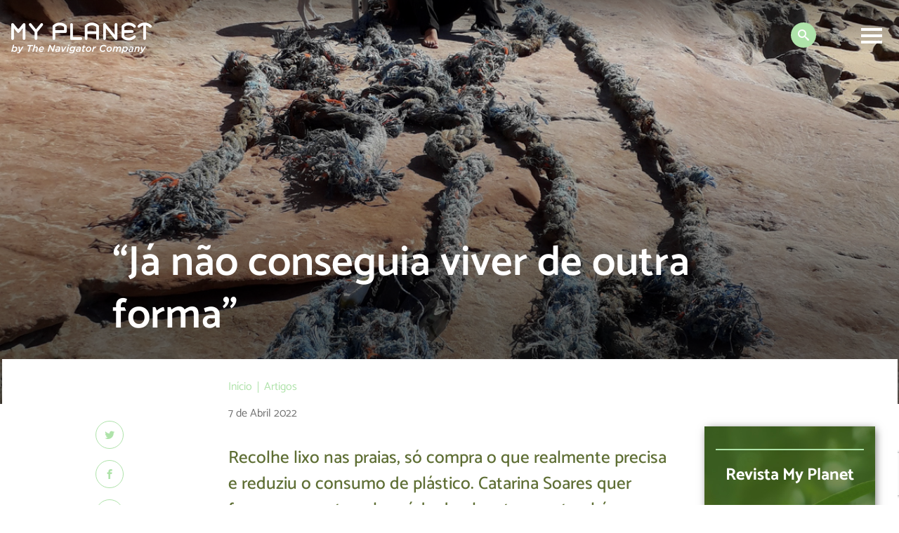

--- FILE ---
content_type: text/html; charset=UTF-8
request_url: https://myplanet.pt/ja-nao-conseguia-viver-de-outra-forma/
body_size: 53059
content:
<!doctype html>
<html lang="pt-PT">
  <head>
    <meta charset="utf-8">
    <meta name="viewport" content="width=device-width, initial-scale=1">
    <link href="https://myplanet.pt/wp-content/themes/My-Planet/favicon.ico?v=1" rel="icon" type="image/x-icon" />
    <meta name='robots' content='index, follow, max-image-preview:large, max-snippet:-1, max-video-preview:-1' />

            <script data-no-defer="1" data-ezscrex="false" data-cfasync="false" data-pagespeed-no-defer data-cookieconsent="ignore">
                var ctPublicFunctions = {"_ajax_nonce":"e1258f3ec4","_rest_nonce":"2d207581da","_ajax_url":"\/wp-admin\/admin-ajax.php","_rest_url":"https:\/\/myplanet.pt\/wp-json\/","data__cookies_type":"none","data__ajax_type":"rest","data__bot_detector_enabled":0,"text__wait_for_decoding":"Decoding the contact data, let us a few seconds to finish. Anti-Spam by CleanTalk","cookiePrefix":"","wprocket_detected":false,"host_url":"myplanet.pt"}
            </script>
        
            <script data-no-defer="1" data-ezscrex="false" data-cfasync="false" data-pagespeed-no-defer data-cookieconsent="ignore">
                var ctPublic = {"_ajax_nonce":"e1258f3ec4","settings__forms__check_internal":0,"settings__forms__check_external":0,"settings__forms__search_test":1,"settings__data__bot_detector_enabled":0,"settings__comments__form_decoration":0,"blog_home":"https:\/\/myplanet.pt\/","pixel__setting":"3","pixel__enabled":false,"pixel__url":"https:\/\/moderate8-v4.cleantalk.org\/pixel\/ebcccb01930b4134507612133d7b1857.gif","data__email_check_before_post":1,"data__email_check_exist_post":0,"data__cookies_type":"none","data__key_is_ok":false,"data__visible_fields_required":true,"wl_brandname":"Anti-Spam by CleanTalk","wl_brandname_short":"CleanTalk","ct_checkjs_key":1920333753,"emailEncoderPassKey":"70ee92dc78c5541f640a45183a322c46","bot_detector_forms_excluded":"W10=","advancedCacheExists":false,"varnishCacheExists":false,"wc_ajax_add_to_cart":false}
            </script>
        
	<!-- This site is optimized with the Yoast SEO plugin v24.1 - https://yoast.com/wordpress/plugins/seo/ -->
	<title>“Já não conseguia viver de outra forma” - My Planet</title>
	<meta name="description" content="Recolhe lixo nas praias, só compra o que realmente precisa e reduziu o consumo de plástico. Catarina Soares quer fazer a sua parte pela saúde do planeta, mas também “contagiar” os outros." />
	<link rel="canonical" href="https://myplanet.pt/ja-nao-conseguia-viver-de-outra-forma/" />
	<meta property="og:locale" content="pt_PT" />
	<meta property="og:type" content="article" />
	<meta property="og:title" content="“Já não conseguia viver de outra forma” - My Planet" />
	<meta property="og:description" content="Recolhe lixo nas praias, só compra o que realmente precisa e reduziu o consumo de plástico. Catarina Soares quer fazer a sua parte pela saúde do planeta, mas também “contagiar” os outros." />
	<meta property="og:url" content="https://myplanet.pt/ja-nao-conseguia-viver-de-outra-forma/" />
	<meta property="og:site_name" content="My Planet" />
	<meta property="article:published_time" content="2022-04-07T08:56:35+00:00" />
	<meta property="article:modified_time" content="2023-03-08T22:49:14+00:00" />
	<meta property="og:image" content="https://myplanet.pt/wp-content/uploads/2022/04/Catarina_Soares-1.jpeg" />
	<meta property="og:image:width" content="1200" />
	<meta property="og:image:height" content="1600" />
	<meta property="og:image:type" content="image/jpeg" />
	<meta name="author" content="bom_dia_myplanet" />
	<meta name="twitter:card" content="summary_large_image" />
	<meta name="twitter:label1" content="Escrito por" />
	<meta name="twitter:data1" content="bom_dia_myplanet" />
	<meta name="twitter:label2" content="Tempo estimado de leitura" />
	<meta name="twitter:data2" content="6 minutos" />
	<script type="application/ld+json" class="yoast-schema-graph">{"@context":"https://schema.org","@graph":[{"@type":"WebPage","@id":"https://myplanet.pt/ja-nao-conseguia-viver-de-outra-forma/","url":"https://myplanet.pt/ja-nao-conseguia-viver-de-outra-forma/","name":"“Já não conseguia viver de outra forma” - My Planet","isPartOf":{"@id":"https://myplanet.pt/#website"},"primaryImageOfPage":{"@id":"https://myplanet.pt/ja-nao-conseguia-viver-de-outra-forma/#primaryimage"},"image":{"@id":"https://myplanet.pt/ja-nao-conseguia-viver-de-outra-forma/#primaryimage"},"thumbnailUrl":"https://myplanet.pt/wp-content/uploads/2022/04/Catarina_Soares-1.jpeg","datePublished":"2022-04-07T08:56:35+00:00","dateModified":"2023-03-08T22:49:14+00:00","author":{"@id":"https://myplanet.pt/#/schema/person/0fc56915858a34490f2defeb20ad253a"},"description":"Recolhe lixo nas praias, só compra o que realmente precisa e reduziu o consumo de plástico. Catarina Soares quer fazer a sua parte pela saúde do planeta, mas também “contagiar” os outros.","breadcrumb":{"@id":"https://myplanet.pt/ja-nao-conseguia-viver-de-outra-forma/#breadcrumb"},"inLanguage":"pt-PT","potentialAction":[{"@type":"ReadAction","target":["https://myplanet.pt/ja-nao-conseguia-viver-de-outra-forma/"]}]},{"@type":"ImageObject","inLanguage":"pt-PT","@id":"https://myplanet.pt/ja-nao-conseguia-viver-de-outra-forma/#primaryimage","url":"https://myplanet.pt/wp-content/uploads/2022/04/Catarina_Soares-1.jpeg","contentUrl":"https://myplanet.pt/wp-content/uploads/2022/04/Catarina_Soares-1.jpeg","width":1200,"height":1600},{"@type":"BreadcrumbList","@id":"https://myplanet.pt/ja-nao-conseguia-viver-de-outra-forma/#breadcrumb","itemListElement":[{"@type":"ListItem","position":1,"name":"Início","item":"https://myplanet.pt/"},{"@type":"ListItem","position":2,"name":"“Já não conseguia viver de outra forma”"}]},{"@type":"WebSite","@id":"https://myplanet.pt/#website","url":"https://myplanet.pt/","name":"My Planet","description":"O planet somos nós","potentialAction":[{"@type":"SearchAction","target":{"@type":"EntryPoint","urlTemplate":"https://myplanet.pt/?s={search_term_string}"},"query-input":{"@type":"PropertyValueSpecification","valueRequired":true,"valueName":"search_term_string"}}],"inLanguage":"pt-PT"},{"@type":"Person","@id":"https://myplanet.pt/#/schema/person/0fc56915858a34490f2defeb20ad253a","name":"bom_dia_myplanet","image":{"@type":"ImageObject","inLanguage":"pt-PT","@id":"https://myplanet.pt/#/schema/person/image/","url":"https://secure.gravatar.com/avatar/3f61934a86168fbcb1278e1ae66751866969437d4fd64c947273912ad9b74e3e?s=96&d=mm&r=g","contentUrl":"https://secure.gravatar.com/avatar/3f61934a86168fbcb1278e1ae66751866969437d4fd64c947273912ad9b74e3e?s=96&d=mm&r=g","caption":"bom_dia_myplanet"},"sameAs":["http://bomdia@myplanet.pt"],"url":"https://myplanet.pt/author/bom_dia_myplanet/"}]}</script>
	<!-- / Yoast SEO plugin. -->



<script>
dataLayer = [{"title":"\u201cJ\u00e1 n\u00e3o conseguia viver de outra forma\u201d","author":"bom_dia_myplanet","wordcount":1813,"logged_in":"false","page_id":6493,"post_date":"2022-04-07 09:56:35","post_type":"post"}];
</script>
<link rel="alternate" title="oEmbed (JSON)" type="application/json+oembed" href="https://myplanet.pt/wp-json/oembed/1.0/embed?url=https%3A%2F%2Fmyplanet.pt%2Fja-nao-conseguia-viver-de-outra-forma%2F" />
<link rel="alternate" title="oEmbed (XML)" type="text/xml+oembed" href="https://myplanet.pt/wp-json/oembed/1.0/embed?url=https%3A%2F%2Fmyplanet.pt%2Fja-nao-conseguia-viver-de-outra-forma%2F&#038;format=xml" />
<style id='wp-img-auto-sizes-contain-inline-css'>
img:is([sizes=auto i],[sizes^="auto," i]){contain-intrinsic-size:3000px 1500px}
/*# sourceURL=wp-img-auto-sizes-contain-inline-css */
</style>
<link rel='stylesheet' id='sdm-styles-css' href='https://myplanet.pt/wp-content/plugins/simple-download-monitor/css/sdm_wp_styles.css?ver=6.9' media='all' />
<style id='wp-emoji-styles-inline-css'>

	img.wp-smiley, img.emoji {
		display: inline !important;
		border: none !important;
		box-shadow: none !important;
		height: 1em !important;
		width: 1em !important;
		margin: 0 0.07em !important;
		vertical-align: -0.1em !important;
		background: none !important;
		padding: 0 !important;
	}
/*# sourceURL=wp-emoji-styles-inline-css */
</style>
<style id='wp-block-library-inline-css'>
:root{--wp-block-synced-color:#7a00df;--wp-block-synced-color--rgb:122,0,223;--wp-bound-block-color:var(--wp-block-synced-color);--wp-editor-canvas-background:#ddd;--wp-admin-theme-color:#007cba;--wp-admin-theme-color--rgb:0,124,186;--wp-admin-theme-color-darker-10:#006ba1;--wp-admin-theme-color-darker-10--rgb:0,107,160.5;--wp-admin-theme-color-darker-20:#005a87;--wp-admin-theme-color-darker-20--rgb:0,90,135;--wp-admin-border-width-focus:2px}@media (min-resolution:192dpi){:root{--wp-admin-border-width-focus:1.5px}}.wp-element-button{cursor:pointer}:root .has-very-light-gray-background-color{background-color:#eee}:root .has-very-dark-gray-background-color{background-color:#313131}:root .has-very-light-gray-color{color:#eee}:root .has-very-dark-gray-color{color:#313131}:root .has-vivid-green-cyan-to-vivid-cyan-blue-gradient-background{background:linear-gradient(135deg,#00d084,#0693e3)}:root .has-purple-crush-gradient-background{background:linear-gradient(135deg,#34e2e4,#4721fb 50%,#ab1dfe)}:root .has-hazy-dawn-gradient-background{background:linear-gradient(135deg,#faaca8,#dad0ec)}:root .has-subdued-olive-gradient-background{background:linear-gradient(135deg,#fafae1,#67a671)}:root .has-atomic-cream-gradient-background{background:linear-gradient(135deg,#fdd79a,#004a59)}:root .has-nightshade-gradient-background{background:linear-gradient(135deg,#330968,#31cdcf)}:root .has-midnight-gradient-background{background:linear-gradient(135deg,#020381,#2874fc)}:root{--wp--preset--font-size--normal:16px;--wp--preset--font-size--huge:42px}.has-regular-font-size{font-size:1em}.has-larger-font-size{font-size:2.625em}.has-normal-font-size{font-size:var(--wp--preset--font-size--normal)}.has-huge-font-size{font-size:var(--wp--preset--font-size--huge)}.has-text-align-center{text-align:center}.has-text-align-left{text-align:left}.has-text-align-right{text-align:right}.has-fit-text{white-space:nowrap!important}#end-resizable-editor-section{display:none}.aligncenter{clear:both}.items-justified-left{justify-content:flex-start}.items-justified-center{justify-content:center}.items-justified-right{justify-content:flex-end}.items-justified-space-between{justify-content:space-between}.screen-reader-text{border:0;clip-path:inset(50%);height:1px;margin:-1px;overflow:hidden;padding:0;position:absolute;width:1px;word-wrap:normal!important}.screen-reader-text:focus{background-color:#ddd;clip-path:none;color:#444;display:block;font-size:1em;height:auto;left:5px;line-height:normal;padding:15px 23px 14px;text-decoration:none;top:5px;width:auto;z-index:100000}html :where(.has-border-color){border-style:solid}html :where([style*=border-top-color]){border-top-style:solid}html :where([style*=border-right-color]){border-right-style:solid}html :where([style*=border-bottom-color]){border-bottom-style:solid}html :where([style*=border-left-color]){border-left-style:solid}html :where([style*=border-width]){border-style:solid}html :where([style*=border-top-width]){border-top-style:solid}html :where([style*=border-right-width]){border-right-style:solid}html :where([style*=border-bottom-width]){border-bottom-style:solid}html :where([style*=border-left-width]){border-left-style:solid}html :where(img[class*=wp-image-]){height:auto;max-width:100%}:where(figure){margin:0 0 1em}html :where(.is-position-sticky){--wp-admin--admin-bar--position-offset:var(--wp-admin--admin-bar--height,0px)}@media screen and (max-width:600px){html :where(.is-position-sticky){--wp-admin--admin-bar--position-offset:0px}}

/*# sourceURL=wp-block-library-inline-css */
</style><style id='global-styles-inline-css'>
:root{--wp--preset--aspect-ratio--square: 1;--wp--preset--aspect-ratio--4-3: 4/3;--wp--preset--aspect-ratio--3-4: 3/4;--wp--preset--aspect-ratio--3-2: 3/2;--wp--preset--aspect-ratio--2-3: 2/3;--wp--preset--aspect-ratio--16-9: 16/9;--wp--preset--aspect-ratio--9-16: 9/16;--wp--preset--color--black: #000000;--wp--preset--color--cyan-bluish-gray: #abb8c3;--wp--preset--color--white: #ffffff;--wp--preset--color--pale-pink: #f78da7;--wp--preset--color--vivid-red: #cf2e2e;--wp--preset--color--luminous-vivid-orange: #ff6900;--wp--preset--color--luminous-vivid-amber: #fcb900;--wp--preset--color--light-green-cyan: #7bdcb5;--wp--preset--color--vivid-green-cyan: #00d084;--wp--preset--color--pale-cyan-blue: #8ed1fc;--wp--preset--color--vivid-cyan-blue: #0693e3;--wp--preset--color--vivid-purple: #9b51e0;--wp--preset--color--primary: #525ddc;--wp--preset--gradient--vivid-cyan-blue-to-vivid-purple: linear-gradient(135deg,rgb(6,147,227) 0%,rgb(155,81,224) 100%);--wp--preset--gradient--light-green-cyan-to-vivid-green-cyan: linear-gradient(135deg,rgb(122,220,180) 0%,rgb(0,208,130) 100%);--wp--preset--gradient--luminous-vivid-amber-to-luminous-vivid-orange: linear-gradient(135deg,rgb(252,185,0) 0%,rgb(255,105,0) 100%);--wp--preset--gradient--luminous-vivid-orange-to-vivid-red: linear-gradient(135deg,rgb(255,105,0) 0%,rgb(207,46,46) 100%);--wp--preset--gradient--very-light-gray-to-cyan-bluish-gray: linear-gradient(135deg,rgb(238,238,238) 0%,rgb(169,184,195) 100%);--wp--preset--gradient--cool-to-warm-spectrum: linear-gradient(135deg,rgb(74,234,220) 0%,rgb(151,120,209) 20%,rgb(207,42,186) 40%,rgb(238,44,130) 60%,rgb(251,105,98) 80%,rgb(254,248,76) 100%);--wp--preset--gradient--blush-light-purple: linear-gradient(135deg,rgb(255,206,236) 0%,rgb(152,150,240) 100%);--wp--preset--gradient--blush-bordeaux: linear-gradient(135deg,rgb(254,205,165) 0%,rgb(254,45,45) 50%,rgb(107,0,62) 100%);--wp--preset--gradient--luminous-dusk: linear-gradient(135deg,rgb(255,203,112) 0%,rgb(199,81,192) 50%,rgb(65,88,208) 100%);--wp--preset--gradient--pale-ocean: linear-gradient(135deg,rgb(255,245,203) 0%,rgb(182,227,212) 50%,rgb(51,167,181) 100%);--wp--preset--gradient--electric-grass: linear-gradient(135deg,rgb(202,248,128) 0%,rgb(113,206,126) 100%);--wp--preset--gradient--midnight: linear-gradient(135deg,rgb(2,3,129) 0%,rgb(40,116,252) 100%);--wp--preset--font-size--small: 13px;--wp--preset--font-size--medium: 20px;--wp--preset--font-size--large: 36px;--wp--preset--font-size--x-large: 42px;--wp--preset--spacing--20: 0.44rem;--wp--preset--spacing--30: 0.67rem;--wp--preset--spacing--40: 1rem;--wp--preset--spacing--50: 1.5rem;--wp--preset--spacing--60: 2.25rem;--wp--preset--spacing--70: 3.38rem;--wp--preset--spacing--80: 5.06rem;--wp--preset--shadow--natural: 6px 6px 9px rgba(0, 0, 0, 0.2);--wp--preset--shadow--deep: 12px 12px 50px rgba(0, 0, 0, 0.4);--wp--preset--shadow--sharp: 6px 6px 0px rgba(0, 0, 0, 0.2);--wp--preset--shadow--outlined: 6px 6px 0px -3px rgb(255, 255, 255), 6px 6px rgb(0, 0, 0);--wp--preset--shadow--crisp: 6px 6px 0px rgb(0, 0, 0);}:where(body) { margin: 0; }.wp-site-blocks > .alignleft { float: left; margin-right: 2em; }.wp-site-blocks > .alignright { float: right; margin-left: 2em; }.wp-site-blocks > .aligncenter { justify-content: center; margin-left: auto; margin-right: auto; }:where(.is-layout-flex){gap: 0.5em;}:where(.is-layout-grid){gap: 0.5em;}.is-layout-flow > .alignleft{float: left;margin-inline-start: 0;margin-inline-end: 2em;}.is-layout-flow > .alignright{float: right;margin-inline-start: 2em;margin-inline-end: 0;}.is-layout-flow > .aligncenter{margin-left: auto !important;margin-right: auto !important;}.is-layout-constrained > .alignleft{float: left;margin-inline-start: 0;margin-inline-end: 2em;}.is-layout-constrained > .alignright{float: right;margin-inline-start: 2em;margin-inline-end: 0;}.is-layout-constrained > .aligncenter{margin-left: auto !important;margin-right: auto !important;}.is-layout-constrained > :where(:not(.alignleft):not(.alignright):not(.alignfull)){margin-left: auto !important;margin-right: auto !important;}body .is-layout-flex{display: flex;}.is-layout-flex{flex-wrap: wrap;align-items: center;}.is-layout-flex > :is(*, div){margin: 0;}body .is-layout-grid{display: grid;}.is-layout-grid > :is(*, div){margin: 0;}body{padding-top: 0px;padding-right: 0px;padding-bottom: 0px;padding-left: 0px;}a:where(:not(.wp-element-button)){text-decoration: underline;}:root :where(.wp-element-button, .wp-block-button__link){background-color: #32373c;border-width: 0;color: #fff;font-family: inherit;font-size: inherit;font-style: inherit;font-weight: inherit;letter-spacing: inherit;line-height: inherit;padding-top: calc(0.667em + 2px);padding-right: calc(1.333em + 2px);padding-bottom: calc(0.667em + 2px);padding-left: calc(1.333em + 2px);text-decoration: none;text-transform: inherit;}.has-black-color{color: var(--wp--preset--color--black) !important;}.has-cyan-bluish-gray-color{color: var(--wp--preset--color--cyan-bluish-gray) !important;}.has-white-color{color: var(--wp--preset--color--white) !important;}.has-pale-pink-color{color: var(--wp--preset--color--pale-pink) !important;}.has-vivid-red-color{color: var(--wp--preset--color--vivid-red) !important;}.has-luminous-vivid-orange-color{color: var(--wp--preset--color--luminous-vivid-orange) !important;}.has-luminous-vivid-amber-color{color: var(--wp--preset--color--luminous-vivid-amber) !important;}.has-light-green-cyan-color{color: var(--wp--preset--color--light-green-cyan) !important;}.has-vivid-green-cyan-color{color: var(--wp--preset--color--vivid-green-cyan) !important;}.has-pale-cyan-blue-color{color: var(--wp--preset--color--pale-cyan-blue) !important;}.has-vivid-cyan-blue-color{color: var(--wp--preset--color--vivid-cyan-blue) !important;}.has-vivid-purple-color{color: var(--wp--preset--color--vivid-purple) !important;}.has-primary-color{color: var(--wp--preset--color--primary) !important;}.has-black-background-color{background-color: var(--wp--preset--color--black) !important;}.has-cyan-bluish-gray-background-color{background-color: var(--wp--preset--color--cyan-bluish-gray) !important;}.has-white-background-color{background-color: var(--wp--preset--color--white) !important;}.has-pale-pink-background-color{background-color: var(--wp--preset--color--pale-pink) !important;}.has-vivid-red-background-color{background-color: var(--wp--preset--color--vivid-red) !important;}.has-luminous-vivid-orange-background-color{background-color: var(--wp--preset--color--luminous-vivid-orange) !important;}.has-luminous-vivid-amber-background-color{background-color: var(--wp--preset--color--luminous-vivid-amber) !important;}.has-light-green-cyan-background-color{background-color: var(--wp--preset--color--light-green-cyan) !important;}.has-vivid-green-cyan-background-color{background-color: var(--wp--preset--color--vivid-green-cyan) !important;}.has-pale-cyan-blue-background-color{background-color: var(--wp--preset--color--pale-cyan-blue) !important;}.has-vivid-cyan-blue-background-color{background-color: var(--wp--preset--color--vivid-cyan-blue) !important;}.has-vivid-purple-background-color{background-color: var(--wp--preset--color--vivid-purple) !important;}.has-primary-background-color{background-color: var(--wp--preset--color--primary) !important;}.has-black-border-color{border-color: var(--wp--preset--color--black) !important;}.has-cyan-bluish-gray-border-color{border-color: var(--wp--preset--color--cyan-bluish-gray) !important;}.has-white-border-color{border-color: var(--wp--preset--color--white) !important;}.has-pale-pink-border-color{border-color: var(--wp--preset--color--pale-pink) !important;}.has-vivid-red-border-color{border-color: var(--wp--preset--color--vivid-red) !important;}.has-luminous-vivid-orange-border-color{border-color: var(--wp--preset--color--luminous-vivid-orange) !important;}.has-luminous-vivid-amber-border-color{border-color: var(--wp--preset--color--luminous-vivid-amber) !important;}.has-light-green-cyan-border-color{border-color: var(--wp--preset--color--light-green-cyan) !important;}.has-vivid-green-cyan-border-color{border-color: var(--wp--preset--color--vivid-green-cyan) !important;}.has-pale-cyan-blue-border-color{border-color: var(--wp--preset--color--pale-cyan-blue) !important;}.has-vivid-cyan-blue-border-color{border-color: var(--wp--preset--color--vivid-cyan-blue) !important;}.has-vivid-purple-border-color{border-color: var(--wp--preset--color--vivid-purple) !important;}.has-primary-border-color{border-color: var(--wp--preset--color--primary) !important;}.has-vivid-cyan-blue-to-vivid-purple-gradient-background{background: var(--wp--preset--gradient--vivid-cyan-blue-to-vivid-purple) !important;}.has-light-green-cyan-to-vivid-green-cyan-gradient-background{background: var(--wp--preset--gradient--light-green-cyan-to-vivid-green-cyan) !important;}.has-luminous-vivid-amber-to-luminous-vivid-orange-gradient-background{background: var(--wp--preset--gradient--luminous-vivid-amber-to-luminous-vivid-orange) !important;}.has-luminous-vivid-orange-to-vivid-red-gradient-background{background: var(--wp--preset--gradient--luminous-vivid-orange-to-vivid-red) !important;}.has-very-light-gray-to-cyan-bluish-gray-gradient-background{background: var(--wp--preset--gradient--very-light-gray-to-cyan-bluish-gray) !important;}.has-cool-to-warm-spectrum-gradient-background{background: var(--wp--preset--gradient--cool-to-warm-spectrum) !important;}.has-blush-light-purple-gradient-background{background: var(--wp--preset--gradient--blush-light-purple) !important;}.has-blush-bordeaux-gradient-background{background: var(--wp--preset--gradient--blush-bordeaux) !important;}.has-luminous-dusk-gradient-background{background: var(--wp--preset--gradient--luminous-dusk) !important;}.has-pale-ocean-gradient-background{background: var(--wp--preset--gradient--pale-ocean) !important;}.has-electric-grass-gradient-background{background: var(--wp--preset--gradient--electric-grass) !important;}.has-midnight-gradient-background{background: var(--wp--preset--gradient--midnight) !important;}.has-small-font-size{font-size: var(--wp--preset--font-size--small) !important;}.has-medium-font-size{font-size: var(--wp--preset--font-size--medium) !important;}.has-large-font-size{font-size: var(--wp--preset--font-size--large) !important;}.has-x-large-font-size{font-size: var(--wp--preset--font-size--x-large) !important;}
/*# sourceURL=global-styles-inline-css */
</style>

<link rel='stylesheet' id='ct_public_css-css' href='https://myplanet.pt/wp-content/plugins/cleantalk-spam-protect/css/cleantalk-public.min.css?ver=6.47' media='all' />
<link rel='stylesheet' id='ct_email_decoder_css-css' href='https://myplanet.pt/wp-content/plugins/cleantalk-spam-protect/css/cleantalk-email-decoder.min.css?ver=6.47' media='all' />
<link rel='stylesheet' id='contact-form-7-css' href='https://myplanet.pt/wp-content/plugins/contact-form-7/includes/css/styles.css?ver=5.9.8' media='all' />
<link rel='stylesheet' id='pma-wordpress-css' href='https://myplanet.pt/wp-content/plugins/pathomation/public/css/pma-wordpress-public.css?ver=2.5.1' media='all' />
<link rel='stylesheet' id='pma-wordpress_pmaui-css' href='https://myplanet.pt/wp-content/plugins/pathomation/includes/pma.ui/pma.ui.css?ver=2.5.1' media='' />
<link rel='stylesheet' id='app/0-css' href='https://myplanet.pt/wp-content/themes/My-Planet/public/app.1f0ad7.css' media='all' />
<script data-pagespeed-no-defer src="https://myplanet.pt/wp-content/plugins/cleantalk-spam-protect/js/apbct-public-bundle.min.js?ver=6.47" id="ct_public_functions-js"></script>
<script src="https://myplanet.pt/wp-includes/js/jquery/jquery.min.js?ver=3.7.1" id="jquery-core-js"></script>
<script src="https://myplanet.pt/wp-includes/js/jquery/jquery-migrate.min.js?ver=3.4.1" id="jquery-migrate-js"></script>
<script id="pma-wordpress-js-extra">
var PmaCoreConfiguration = {"sessionId":null,"serverUrl":null,"query":""};
//# sourceURL=pma-wordpress-js-extra
</script>
<script src="https://myplanet.pt/wp-content/plugins/pathomation/public/js/pma-wordpress-public.js?ver=2.5.1" id="pma-wordpress-js"></script>
<script src="https://myplanet.pt/wp-content/plugins/pathomation/includes/pma.ui/lozad.js?ver=2.5.1" id="pma-wordpress_lozad-js"></script>
<script src="https://myplanet.pt/wp-content/plugins/pathomation/includes/pma.ui/pma.ui.js?ver=2.5.1" id="pma-wordpress_pmaui-js"></script>
<script id="sdm-scripts-js-extra">
var sdm_ajax_script = {"ajaxurl":"https://myplanet.pt/wp-admin/admin-ajax.php"};
//# sourceURL=sdm-scripts-js-extra
</script>
<script src="https://myplanet.pt/wp-content/plugins/simple-download-monitor/js/sdm_wp_scripts.js?ver=6.9" id="sdm-scripts-js"></script>
<link rel="https://api.w.org/" href="https://myplanet.pt/wp-json/" /><link rel="alternate" title="JSON" type="application/json" href="https://myplanet.pt/wp-json/wp/v2/posts/6493" /><link rel="EditURI" type="application/rsd+xml" title="RSD" href="https://myplanet.pt/xmlrpc.php?rsd" />
<meta name="generator" content="WordPress 6.9" />
<link rel='shortlink' href='https://myplanet.pt/?p=6493' />
<!-- HFCM by 99 Robots - Snippet # 1: GTM: Header -->
<!-- Google Tag Manager -->
<script>(function(w,d,s,l,i){w[l]=w[l]||[];w[l].push({'gtm.start':
new Date().getTime(),event:'gtm.js'});var f=d.getElementsByTagName(s)[0],
j=d.createElement(s),dl=l!='dataLayer'?'&l='+l:'';j.async=true;j.src=
'https://www.googletagmanager.com/gtm.js?id='+i+dl;f.parentNode.insertBefore(j,f);
})(window,document,'script','dataLayer','GTM-KR7SFGFP');</script>
<!-- End Google Tag Manager -->
<!-- /end HFCM by 99 Robots -->
<style>
				:root {
				--main-color: #4f701d;
				--second-color: #afe3aa;
				--third-color: #ffedb1;
				}
				</style>    <!-- Global site tag (gtag.js) - Google Analytics -->
	<script async="" src="https://www.googletagmanager.com/gtag/js?id=G-EHLC64Z19W"></script>
	<script>
		window.dataLayer = window.dataLayer || [];
  		function gtag(){dataLayer.push(arguments);}
  		gtag('js', new Date());

  		gtag('config', 'G-EHLC64Z19W');
	</script>
  
  </head>

  <body class="wp-singular post-template-default single single-post postid-6493 single-format-standard wp-embed-responsive wp-theme-My-Planet ja-nao-conseguia-viver-de-outra-forma">
        
    <div id="app">
      <header class="js-header fixed top-0 left-0 z-3 w-p-100 pv-l pv-xl-l td-40 header">
  <div class="relative flex justify-end items-start mxw-1652 mh-auto">
    <a class="js-logo absolute left-1 z-3 td-40 header__logo" href="https://myplanet.pt/">
      <img src="https://myplanet.pt/wp-content/uploads/2023/01/logo_myplanet.png" alt="">
    </a>

    <div class="relative z-2 w-300 dn-nl flex-l justify-end mr-xxl searchform"><form role="search" method="get" id="searchform" class="relative flex justify-end w-p-100 of-hidden tc-grey form-closed td-60" action="https://myplanet.pt/" >
		<div class="flex items-center">
			<label class="screen-reader-text" for="s">Search:</label>
			<input type="text" class="w-p-100 mr-m searchform__input" value="" name="s" id="s" />
			<p class="relative dib bg-second tc tc-white icon-search searchform__btn h-bg-grey td-40">
				<input class="absolute top-0 left-0 w-p-100 h-p-100 pointer" type="submit" id="searchsubmit" value="" />
			</p>
		</div>
	<label class="apbct_special_field" id="apbct_label_id94152" for="apbct__email_id__search_form_94152">94152</label><input
            id="apbct__email_id__search_form_94152"
            class="apbct_special_field apbct__email_id__search_form"
            name="apbct__email_id__search_form_94152"
            type="text" size="30" maxlength="200" autocomplete="off"
            value="94152" apbct_event_id="94152"
            /><input id="apbct_submit_id__search_form_94152" 
            class="apbct_special_field apbct__email_id__search_form" name="apbct_submit_id__search_form_94152"  
            type="submit" size="30" maxlength="200" value="94152" /></form></div>

          <nav class="flex mr-m mr-l-l header__nav" aria-label="Main Menu">
        <button class="js-toggle-menu relative top-0 right-0 z-2 db mt-s-l pointer td-40 menu-icon"><span></span></button>
        <div class="js-menu fixed top-0 left-0 flex flex-column-nl justify-between justify-center-nl items-center-nl w-p-100 h-0 ph-xl-l of-hidden td-60">
          <div class="flex-nl flex-column header__menu">
                        <ul id="menu-main-menu" class="relative db mxw-1452 mh-auto mt-h-l f4 f3-l f2-xl tc-nl of-scroll"><li id="menu-item-69" class=""><a href="https://myplanet.pt/quem-somos/" class="tc-white dib pv-s ph-m header__item-link td-20" >Quem Somos</a><div class="absolute top-0 right-0 dn-nl w-p-70-l fw-300 f4-l f3-xl tc-white o-0 td-40 header__item-intro">Criada pela The Navigator Company, My Planet assume-se como um veículo de responsabilidade social e ambiental através da partilha de conhecimento e do apoio às ações. Porque nos sentimos enriquecidos com as diferenças que encontramos nos outros, queremos que seja um espaço aberto a todos os stakeholders, internos ou externos.</div></li>
<li id="menu-item-195" class=""><a href="https://myplanet.pt/category/artigos/" class="tc-white dib pv-s ph-m header__item-link td-20" >Artigos</a><div class="absolute top-0 right-0 dn-nl w-p-70-l fw-300 f4-l f3-xl tc-white o-0 td-40 header__item-intro"><p>Fique a par do incrível mundo que encontramos na natureza e o melhor que esta tem para oferecer.</p>
</div></li>
<li id="menu-item-64" class=""><a href="https://myplanet.pt/revista/" class="tc-white dib pv-s ph-m header__item-link td-20" >Revista</a><div class="absolute top-0 right-0 dn-nl w-p-70-l fw-300 f4-l f3-xl tc-white o-0 td-40 header__item-intro">Ler em papel estimula a memória e o desenvolvimento cognitivo, para além de ser um suporte de leitura intemporal. Acompanhe as últimas edições da revista e tenha acesso a conteúdo exclusivo.</div></li>
<li id="menu-item-63" class=""><a href="https://myplanet.pt/contacto/" class="tc-white dib pv-s ph-m header__item-link td-20" >Contactos</a><div class="absolute top-0 right-0 dn-nl w-p-70-l fw-300 f4-l f3-xl tc-white o-0 td-40 header__item-intro">Dúvidas, questões ou sugestões? Entre em contacto com o My Planet.</div></li>
</ul>

                          <ul class="flex mxw-1452 mh-auto mt-l tc-white">
                 
                   
                  <li class="mh-s">
                    <a href="https://www.facebook.com/myplanet.pt " target="blank" class="icon-facebook f3 f2-l"></a>
                  </li>
                 
                   
                  <li class="mh-s">
                    <a href="https://www.instagram.com/myplanet.pt" target="blank" class="icon-instagram f3 f2-l"></a>
                  </li>
                              </ul>
                      </div>
          <div class="relative z-2 dn-l w-300 mt-xxl searchform"><form role="search" method="get" id="searchform" class="relative flex justify-end w-p-100 of-hidden tc-grey form-closed td-60" action="https://myplanet.pt/" >
		<div class="flex items-center">
			<label class="screen-reader-text" for="s">Search:</label>
			<input type="text" class="w-p-100 mr-m searchform__input" value="" name="s" id="s" />
			<p class="relative dib bg-second tc tc-white icon-search searchform__btn h-bg-grey td-40">
				<input class="absolute top-0 left-0 w-p-100 h-p-100 pointer" type="submit" id="searchsubmit" value="" />
			</p>
		</div>
	<label class="apbct_special_field" id="apbct_label_id65027" for="apbct__email_id__search_form_65027">65027</label><input
            id="apbct__email_id__search_form_65027"
            class="apbct_special_field apbct__email_id__search_form"
            name="apbct__email_id__search_form_65027"
            type="text" size="30" maxlength="200" autocomplete="off"
            value="65027" apbct_event_id="65027"
            /><input id="apbct_submit_id__search_form_65027" 
            class="apbct_special_field apbct__email_id__search_form" name="apbct_submit_id__search_form_65027"  
            type="submit" size="30" maxlength="200" value="65027" /></form></div>
        </div>
      </nav>
    
  </div>
</header>


  <main id="main" class="of-x-hidden">
           <article class="mb-xl-nl pb-xxl-l">
  <header class="relative bg-cover bg-center post-header" style="background-image: url('https://myplanet.pt/wp-content/uploads/2022/04/Catarina_Soares-1.jpeg')">
    <div class="relative z-2 flex items-end w-p-100 mxw-992 h-p-100 mh-auto ph-m pb-xxl-l">
      <h1 class="mb-l f5 f3-m f1-l fw-600 lh-3 tc-white">“Já não conseguia viver de outra forma”</h1>
    </div>
  </header>

  <section class="relative z-1 flex-l justify-between-l mxw-1275 mh-auto pt-xl ph-xl-l bg-white post-intro">
    <div class="flex justify-center w-p-20-l">
      <ul class="relative top-4-l flex-nl justify-center mb-m-nl f7 fw-6 tc-second">
        <li class="mb-m-l mr-s-nl">
          <a class="js-social-link flex justify-between pa-m bd-1 bd-solid bd-round bg-white td-40 social-icon icon-twitter" href="https://twitter.com/intent/tweet?text=“Já não conseguia viver de outra forma”&amp;url=https%3A%2F%2Fmyplanet.pt%2Fja-nao-conseguia-viver-de-outra-forma%2F'" target="blank" rel="nofollow" title="share on twitter"></a>
        </li>
        <li class="mb-m-l mr-s-nl">
          <a class="js-social-link flex justify-between pa-m bd-1 bd-solid bd-round bg-white td-40 social-icon icon-facebook" href="https://www.facebook.com/sharer/sharer.php?u=https%3A%2F%2Fmyplanet.pt%2Fja-nao-conseguia-viver-de-outra-forma%2F" target="blank" rel="nofollow" title="share on facebook"></a>
        </li>
        <li class="mb-m-l mr-s-nl">
          <a class="js-social-link flex justify-between pa-m bd-1 bd-solid bd-round bg-white td-40 social-icon icon-linkedin" href="https://www.linkedin.com/shareArticle?mini=true&url=https%3A%2F%2Fmyplanet.pt%2Fja-nao-conseguia-viver-de-outra-forma%2F&amp;title=%E2%80%9CJ%C3%A1+n%C3%A3o+conseguia+viver+de+outra+forma%E2%80%9D" target="blank" rel="nofollow" title="share on linkedin"></a>
        </li>
        <li>
          <a class="js-social-link flex justify-between pa-m bd-1 bd-solid bd-round bg-white td-40 social-icon icon-whatsapp" href="https://wa.me/?text=https%3A%2F%2Fmyplanet.pt%2Fja-nao-conseguia-viver-de-outra-forma%2F - %E2%80%9CJ%C3%A1+n%C3%A3o+conseguia+viver+de+outra+forma%E2%80%9D" data-action="share/whatsapp/share" title="share on whatsapp"></a>
        </li>
      </ul>
    </div>
    <div class="mxw-662 w-p-65-l mh-auto-nl ph-m single-content">
      <ul class="flex mb-m tc-second lh-1 breadcrumbs">
        <li class="mr-s pr-s"><a href="https://myplanet.pt/">Início</a></li>
                  <li><a href="https://myplanet.pt/category/artigos/">Artigos</a></li>
              </ul>
      <p class="tc-grey">7 de Abril 2022</p>
      <div class="pt-xl text-field text-field--small">
                <div class="js-text-content"><h3 style="font-size: 25px; font-family: Georgia, Times, serif; color: #5e6e34; font-weight: 200; margin-bottom: 20px;">Recolhe lixo nas praias, só compra o que realmente precisa e reduziu o consumo de plástico. Catarina Soares quer fazer a sua parte pela saúde do planeta, mas também “contagiar” os outros.</h3>
<p>Amante do mar, há 20 anos que recolhe lixo nas praias. A par disto, só compra o que precisa e reduz ao mínimo o uso de plástico. Pequenos gestos que a deixam satisfeita, porque “sinto que estou a fazer alguma coisa”. Catarina Soares, tradutora, nasceu em Lisboa há 49 anos, mas há mais de 20 que vive em Torres Vedras. Sempre teve uma ligação forte com o mar – fez surf, anda de caiaque, gosta de mergulho, de snorkeling e de praia – e quando está dentro de água é muito observadora da vida animal. “Temos uma costa riquíssima, de uma diversidade fantástica. Mas quando estamos a observar os peixes e as algas, veem-se coisas muito tristes, e isso faz-me muita impressão”, nota, exemplificando: “Já vi uma tintureira a tentar mordiscar uma alga, com uma corda amarrada ao bico”.</p>
<h3>Lixo de outros tempos e de outras paragens</h3>
<p>Para “tentar minimizar este grande problema”, há muito anos que começou a apanhar lixo nas praias. Geralmente, nos areais perto de casa, entre a Assenta e a Praia da Foz, mas, diz, “sempre que passo numa praia e vejo lixo, apanho-o”. Os números são impressionantes (só em 2019, ano em que efetuou 182 ações de limpeza, recolheu 10.281 litros de lixo) e os objetos encontrados são muitos e variados, desde as boias de metal aos diversos tipos de plástico. Alguns são bem antigos – é o caso de determinados brindes de marcas de gelados e de tampas de refrigerantes datados dos anos 60 e 70 – e outros atravessam o oceano através das correntes marítimas, designadamente material de pesca usado na costa leste dos Estados Unidos da América. Os vários tipos de lixo que recolheu nas praias de Torres Vedras levaram à realização da exposição “Quanto lixo existe na tua praia?”, que esteve patente no Centro de Educação Ambiental de Torres Vedras. “Foi mais uma forma de alertar para este grande problema”, salienta.</p>
<h3>“Só compro o que preciso”</h3>
<p>Para lá da limpeza das praias, há muito que Catarina Soares adotou outros comportamentos amigos do ambiente. “Sou vegan, só compro aquilo de que preciso e reduzi ao mínimo o consumo de plástico”, revela. A propósito da redução no consumo, nota: “Deixei de comprar só porque é giro; agora só compro o essencial”. Uma filosofia que aplica na roupa ou nos acessórios e mobiliário da casa. Quanto ao plástico, diz, “é muito difícil reduzir – a televisão, o computador, o telemóvel, tudo tem plástico”, mas há muito que Catarina afastou do seu quotidiano o uso de certos objetos feitos com base neste material, como os sacos, a tábua de cortar legumes ou os cotonetes com bastonete em plástico. “Já não conseguia viver de outra forma”, confessa, reconhecendo que este seu contributo “é um grãozinho de areia”. Mas sente-se satisfeita por, pelo menos, “não contribuir para agravar o problema”.</p>
</div>

              </div>
    </div>
    
    <div class="w-p-20-l mt-xxl-l dn-nl">
      <div class="w-p-100  mh-auto-m pv-xl ph-m ph-l-xl dn-nl fl tc tc-white bg-cover bg-center mag-shadow" style="background-image: url('https://myplanet.pt/wp-content/themes/My-Planet/resources/images/mags_bg.jpg')">
  <div class="mb-xl pv-l bv-2-second">
    <p class="mb-xl fw-700 f5 f4-l lh-1">Revista My Planet</p>
    <a class="bg-second tc-white pointer f6-l fw-700 td-40 btn-mag" href="https://myplanet.pt/revista/">Subscreve Gratuitamente</a>
  </div>
  <p class="mb-m fw-700 f5">Versão Digital</p>
  <div class="mh-s-nxl mb-xl magazines__item">
    <a href="https://myplanet.pt/wp-content/uploads/2025/12/My-Planet-16.pdf" download class="db tc">
      <img src="https://myplanet.pt/wp-content/uploads/2025/12/Screenshot-2025-12-18-at-14.53.49.png" class="mxh-300 mb-s td-40" alt="My Planet 16">
      <h3 class="f7-s f6-l f5-xl">My Planet 16</h3>
    </a>
  </div>
  <a href="https://myplanet.pt/revista/#mags" class="bg-second tc-white pointer f6-l fw-700 td-40 btn-mag">Download da Revista</a>
</div>    </div>
  </section>
</article>


  <section class="relative flex flex-column justify-between items-center pv-xl pt-xxl-l pb-xxxl-l ph-m featured-articles">
    <h2 class="relative z-2 ph-xxl mb-xl mb-xxl-l f4 f3-m f2-l fw-600 tc-second bg-white featured-articles-title">Artigos</h2>
    <ul class="flex flex-wrap mh-auto mb-xxl reports-list">
       
                <li class="relative w-p-100 w-p-33-m mb-l-nl ph-m-nl reports-list__item">
  <a href="https://myplanet.pt/o-fogo-nao-escolhe-especies-escolhe-paisagens/" class="relative db w-p-100 h-p-100 pa-l-l pa-xl-xl tc-grey tc-white-l of-hidden">
    <div class="absolute-l top-0 left-0 w-p-100 h-p-100-l mb-m-nl bg-cover bg-center reports-list__thumb" style="background-image:url('https://myplanet.pt/wp-content/uploads/2026/01/Imagem-My-Planet-01.jpg')"></div>
    <h2 class="relative f4-l f3-xl fw-700 lh-3 td-40 reports-list__title">O fogo não escolhe espécies, escolhe paisagens</h2>
    <div class="absolute-l top-0 left-0 h-p-100-l pa-l-l pa-xl-xl f7-l f6-xl td-40 reports-list__description">
      <p class="td-40">As decisões relativas aos fogos rurais e à sua prevenção devem basear-se mais em factos e menos em opiniões. É o que defende Fábio Silva, …</p>
      <p class="tc-second fw-700 td-40">+ Ver Mais</p>
    </div>
  </a>
</li>       
                <li class="relative w-p-100 w-p-33-m mb-l-nl ph-m-nl reports-list__item">
  <a href="https://myplanet.pt/as-incriveis-florestas-do-fundo-do-mar/" class="relative db w-p-100 h-p-100 pa-l-l pa-xl-xl tc-grey tc-white-l of-hidden">
    <div class="absolute-l top-0 left-0 w-p-100 h-p-100-l mb-m-nl bg-cover bg-center reports-list__thumb" style="background-image:url('https://myplanet.pt/wp-content/uploads/2026/01/shutterstock_2600445549-scaled.jpg')"></div>
    <h2 class="relative f4-l f3-xl fw-700 lh-3 td-40 reports-list__title">As incríveis florestas do fundo do mar</h2>
    <div class="absolute-l top-0 left-0 h-p-100-l pa-l-l pa-xl-xl f7-l f6-xl td-40 reports-list__description">
      <p class="td-40">As pradarias marinhas capturam carbono, protegem a costa e são vitais para a biodiversidade. O novo programa nacional Floresta Azul foi criado para restaurar estes …</p>
      <p class="tc-second fw-700 td-40">+ Ver Mais</p>
    </div>
  </a>
</li>       
                <li class="relative w-p-100 w-p-33-m mb-l-nl ph-m-nl reports-list__item">
  <a href="https://myplanet.pt/rabiscar-para-manter-o-foco-2/" class="relative db w-p-100 h-p-100 pa-l-l pa-xl-xl tc-grey tc-white-l of-hidden">
    <div class="absolute-l top-0 left-0 w-p-100 h-p-100-l mb-m-nl bg-cover bg-center reports-list__thumb" style="background-image:url('https://myplanet.pt/wp-content/uploads/2026/01/shutterstock_2253485949-scaled.jpg')"></div>
    <h2 class="relative f4-l f3-xl fw-700 lh-3 td-40 reports-list__title">Rabiscar para manter o foco</h2>
    <div class="absolute-l top-0 left-0 h-p-100-l pa-l-l pa-xl-xl f7-l f6-xl td-40 reports-list__description">
      <p class="td-40">Encarados frequentemente como sinal de distração, os rabiscos na margem do caderno podem ser, afinal, uma estratégia que nos ajuda a manter a atenção. Tal …</p>
      <p class="tc-second fw-700 td-40">+ Ver Mais</p>
    </div>
  </a>
</li>          </ul>
    
  </section>
    </main>

<footer class="footer flex bg-cover bg-center" style="background-image: url('https://myplanet.pt/wp-content/themes/My-Planet/resources/images/footer_bg.jpg')">
  
  <div class="footer__content">
    <div class="flex flex-column-nl items-center justify-between mxw-1652 mh-auto pv-xxl ph-m pl-xl-l pr-xxl-l tc-main">
      
      <div class="flex flex-column-nl items-center-nl items-center">
        <a class="db mxw-160 mr-xxl-l mb-l-nl" href="https://myplanet.pt/">
          <img src="https://myplanet.pt/wp-content/uploads/2022/06/logo_footer.png" class="" alt="">
        </a>

                  <ul class="flex mb-l-nl">
             
               
              <li class="mh-s">
                <a href="https://www.facebook.com/myplanet.pt " target="blank" class="icon-facebook f5"></a>
              </li>
             
               
              <li class="mh-s">
                <a href="https://www.instagram.com/myplanet.pt" target="blank" class="icon-instagram f5"></a>
              </li>
                      </ul>
              </div>

      <ul id="menu-footer-menu" class="flex flex-column-nl items-center-nl f5-xl footer__menu"><li id="menu-item-88" class="menu-item menu-item-type-post_type menu-item-object-page menu-item-88"><a href="https://myplanet.pt/quem-somos/">Quem Somos</a></li>
<li id="menu-item-7367" class="menu-item menu-item-type-taxonomy menu-item-object-category current-post-ancestor current-menu-parent current-post-parent menu-item-7367"><a href="https://myplanet.pt/category/artigos/">Artigos</a></li>
<li id="menu-item-83" class="menu-item menu-item-type-post_type menu-item-object-page menu-item-83"><a href="https://myplanet.pt/revista/">Revista</a></li>
<li id="menu-item-82" class="menu-item menu-item-type-post_type menu-item-object-page menu-item-82"><a href="https://myplanet.pt/contacto/">Contactos</a></li>
</ul>
    </div>

    <div class="flex flex-column-nl justify-between items-center mxw-992-l mxw-1452-xl mh-auto pv-l ph-m tc-grey">
      <p class="mb-m-nl">© Copyright 2018 - <span class="js-year"></span>  by THE NAVIGATOR COMPANY</p>
            <div class="flex flex-column-nl items-center">
                  <a href="https://myplanet.pt/politica-de-cookies-2/" class="mb-s-nl mr-l-l">política de cookies</a> 
                          <a href="https://myplanet.pt/politica-de-privacidade-2/" class="">política de privacidade</a>
              </div>
    </div>
  </div>

</footer>
    </div>

        <img alt="Cleantalk Pixel" title="Cleantalk Pixel" id="apbct_pixel" style="display: none;" src="https://moderate8-v4.cleantalk.org/pixel/ebcccb01930b4134507612133d7b1857.gif"><script type="speculationrules">
{"prefetch":[{"source":"document","where":{"and":[{"href_matches":"/*"},{"not":{"href_matches":["/wp-*.php","/wp-admin/*","/wp-content/uploads/*","/wp-content/*","/wp-content/plugins/*","/wp-content/themes/My-Planet/*","/*\\?(.+)"]}},{"not":{"selector_matches":"a[rel~=\"nofollow\"]"}},{"not":{"selector_matches":".no-prefetch, .no-prefetch a"}}]},"eagerness":"conservative"}]}
</script>
<!-- HFCM by 99 Robots - Snippet # 2: GTM: Footer -->
<!-- Google Tag Manager (noscript) -->
<noscript>XXXXXXXXXXXXXXXXXXXXXXXXXXXXXXXXXXXXXXXXXXXXXXXXXXXXXXXXXXXXXXXXXXXXXXXXXXXXXXXXXXXXXXXXXXXXXXXXXXXXXXXXXXXXXXXX;visibility:hidden"></iframe></noscript>
<!-- End Google Tag Manager (noscript) -->
<!-- /end HFCM by 99 Robots -->
<script src="https://myplanet.pt/wp-includes/js/dist/hooks.min.js?ver=dd5603f07f9220ed27f1" id="wp-hooks-js"></script>
<script src="https://myplanet.pt/wp-includes/js/dist/i18n.min.js?ver=c26c3dc7bed366793375" id="wp-i18n-js"></script>
<script id="wp-i18n-js-after">
wp.i18n.setLocaleData( { 'text direction\u0004ltr': [ 'ltr' ] } );
//# sourceURL=wp-i18n-js-after
</script>
<script src="https://myplanet.pt/wp-content/plugins/contact-form-7/includes/swv/js/index.js?ver=5.9.8" id="swv-js"></script>
<script id="contact-form-7-js-extra">
var wpcf7 = {"api":{"root":"https://myplanet.pt/wp-json/","namespace":"contact-form-7/v1"}};
//# sourceURL=contact-form-7-js-extra
</script>
<script id="contact-form-7-js-translations">
( function( domain, translations ) {
	var localeData = translations.locale_data[ domain ] || translations.locale_data.messages;
	localeData[""].domain = domain;
	wp.i18n.setLocaleData( localeData, domain );
} )( "contact-form-7", {"translation-revision-date":"2024-08-13 18:06:19+0000","generator":"GlotPress\/4.0.1","domain":"messages","locale_data":{"messages":{"":{"domain":"messages","plural-forms":"nplurals=2; plural=n != 1;","lang":"pt"},"This contact form is placed in the wrong place.":["Este formul\u00e1rio de contacto est\u00e1 colocado no s\u00edtio errado."],"Error:":["Erro:"]}},"comment":{"reference":"includes\/js\/index.js"}} );
//# sourceURL=contact-form-7-js-translations
</script>
<script src="https://myplanet.pt/wp-content/plugins/contact-form-7/includes/js/index.js?ver=5.9.8" id="contact-form-7-js"></script>
<script src="https://www.google.com/recaptcha/api.js?render=6Lfa6Z4lAAAAANd_z476Bsk7eCoFhPLqOzfkIwA0&amp;ver=3.0" id="google-recaptcha-js"></script>
<script src="https://myplanet.pt/wp-includes/js/dist/vendor/wp-polyfill.min.js?ver=3.15.0" id="wp-polyfill-js"></script>
<script id="wpcf7-recaptcha-js-extra">
var wpcf7_recaptcha = {"sitekey":"6Lfa6Z4lAAAAANd_z476Bsk7eCoFhPLqOzfkIwA0","actions":{"homepage":"homepage","contactform":"contactform"}};
//# sourceURL=wpcf7-recaptcha-js-extra
</script>
<script src="https://myplanet.pt/wp-content/plugins/contact-form-7/modules/recaptcha/index.js?ver=5.9.8" id="wpcf7-recaptcha-js"></script>
<script id="app/1-js-extra">
var my_ajax_object = {"ajaxurl":"https://myplanet.pt/wp-admin/admin-ajax.php","security":"195715721d"};
//# sourceURL=app%2F1-js-extra
</script>
<script id="app/1-js-before">
!function(){"use strict";var r,n={},e={};function t(r){var o=e[r];if(void 0!==o)return o.exports;var u=e[r]={exports:{}};return n[r].call(u.exports,u,u.exports,t),u.exports}t.m=n,r=[],t.O=function(n,e,o,u){if(!e){var f=1/0;for(l=0;l<r.length;l++){e=r[l][0],o=r[l][1],u=r[l][2];for(var i=!0,a=0;a<e.length;a++)(!1&u||f>=u)&&Object.keys(t.O).every((function(r){return t.O[r](e[a])}))?e.splice(a--,1):(i=!1,u<f&&(f=u));if(i){r.splice(l--,1);var c=o();void 0!==c&&(n=c)}}return n}u=u||0;for(var l=r.length;l>0&&r[l-1][2]>u;l--)r[l]=r[l-1];r[l]=[e,o,u]},t.n=function(r){var n=r&&r.__esModule?function(){return r.default}:function(){return r};return t.d(n,{a:n}),n},t.d=function(r,n){for(var e in n)t.o(n,e)&&!t.o(r,e)&&Object.defineProperty(r,e,{enumerable:!0,get:n[e]})},t.o=function(r,n){return Object.prototype.hasOwnProperty.call(r,n)},function(){var r={666:0};t.O.j=function(n){return 0===r[n]};var n=function(n,e){var o,u,f=e[0],i=e[1],a=e[2],c=0;if(f.some((function(n){return 0!==r[n]}))){for(o in i)t.o(i,o)&&(t.m[o]=i[o]);if(a)var l=a(t)}for(n&&n(e);c<f.length;c++)u=f[c],t.o(r,u)&&r[u]&&r[u][0](),r[u]=0;return t.O(l)},e=self.webpackChunksage=self.webpackChunksage||[];e.forEach(n.bind(null,0)),e.push=n.bind(null,e.push.bind(e))}()}();
//# sourceURL=app%2F1-js-before
</script>
<script src="https://myplanet.pt/wp-content/themes/My-Planet/public/vendor/app.5bfb76.js" id="app/1-js"></script>
<script src="https://myplanet.pt/wp-content/themes/My-Planet/public/app.9daee4.js" id="app/2-js"></script>
<script id="wp-emoji-settings" type="application/json">
{"baseUrl":"https://s.w.org/images/core/emoji/17.0.2/72x72/","ext":".png","svgUrl":"https://s.w.org/images/core/emoji/17.0.2/svg/","svgExt":".svg","source":{"concatemoji":"https://myplanet.pt/wp-includes/js/wp-emoji-release.min.js?ver=6.9"}}
</script>
<script type="module">
/*! This file is auto-generated */
const a=JSON.parse(document.getElementById("wp-emoji-settings").textContent),o=(window._wpemojiSettings=a,"wpEmojiSettingsSupports"),s=["flag","emoji"];function i(e){try{var t={supportTests:e,timestamp:(new Date).valueOf()};sessionStorage.setItem(o,JSON.stringify(t))}catch(e){}}function c(e,t,n){e.clearRect(0,0,e.canvas.width,e.canvas.height),e.fillText(t,0,0);t=new Uint32Array(e.getImageData(0,0,e.canvas.width,e.canvas.height).data);e.clearRect(0,0,e.canvas.width,e.canvas.height),e.fillText(n,0,0);const a=new Uint32Array(e.getImageData(0,0,e.canvas.width,e.canvas.height).data);return t.every((e,t)=>e===a[t])}function p(e,t){e.clearRect(0,0,e.canvas.width,e.canvas.height),e.fillText(t,0,0);var n=e.getImageData(16,16,1,1);for(let e=0;e<n.data.length;e++)if(0!==n.data[e])return!1;return!0}function u(e,t,n,a){switch(t){case"flag":return n(e,"\ud83c\udff3\ufe0f\u200d\u26a7\ufe0f","\ud83c\udff3\ufe0f\u200b\u26a7\ufe0f")?!1:!n(e,"\ud83c\udde8\ud83c\uddf6","\ud83c\udde8\u200b\ud83c\uddf6")&&!n(e,"\ud83c\udff4\udb40\udc67\udb40\udc62\udb40\udc65\udb40\udc6e\udb40\udc67\udb40\udc7f","\ud83c\udff4\u200b\udb40\udc67\u200b\udb40\udc62\u200b\udb40\udc65\u200b\udb40\udc6e\u200b\udb40\udc67\u200b\udb40\udc7f");case"emoji":return!a(e,"\ud83e\u1fac8")}return!1}function f(e,t,n,a){let r;const o=(r="undefined"!=typeof WorkerGlobalScope&&self instanceof WorkerGlobalScope?new OffscreenCanvas(300,150):document.createElement("canvas")).getContext("2d",{willReadFrequently:!0}),s=(o.textBaseline="top",o.font="600 32px Arial",{});return e.forEach(e=>{s[e]=t(o,e,n,a)}),s}function r(e){var t=document.createElement("script");t.src=e,t.defer=!0,document.head.appendChild(t)}a.supports={everything:!0,everythingExceptFlag:!0},new Promise(t=>{let n=function(){try{var e=JSON.parse(sessionStorage.getItem(o));if("object"==typeof e&&"number"==typeof e.timestamp&&(new Date).valueOf()<e.timestamp+604800&&"object"==typeof e.supportTests)return e.supportTests}catch(e){}return null}();if(!n){if("undefined"!=typeof Worker&&"undefined"!=typeof OffscreenCanvas&&"undefined"!=typeof URL&&URL.createObjectURL&&"undefined"!=typeof Blob)try{var e="postMessage("+f.toString()+"("+[JSON.stringify(s),u.toString(),c.toString(),p.toString()].join(",")+"));",a=new Blob([e],{type:"text/javascript"});const r=new Worker(URL.createObjectURL(a),{name:"wpTestEmojiSupports"});return void(r.onmessage=e=>{i(n=e.data),r.terminate(),t(n)})}catch(e){}i(n=f(s,u,c,p))}t(n)}).then(e=>{for(const n in e)a.supports[n]=e[n],a.supports.everything=a.supports.everything&&a.supports[n],"flag"!==n&&(a.supports.everythingExceptFlag=a.supports.everythingExceptFlag&&a.supports[n]);var t;a.supports.everythingExceptFlag=a.supports.everythingExceptFlag&&!a.supports.flag,a.supports.everything||((t=a.source||{}).concatemoji?r(t.concatemoji):t.wpemoji&&t.twemoji&&(r(t.twemoji),r(t.wpemoji)))});
//# sourceURL=https://myplanet.pt/wp-includes/js/wp-emoji-loader.min.js
</script>
  </body>
</html>


--- FILE ---
content_type: text/html; charset=utf-8
request_url: https://www.google.com/recaptcha/api2/anchor?ar=1&k=6Lfa6Z4lAAAAANd_z476Bsk7eCoFhPLqOzfkIwA0&co=aHR0cHM6Ly9teXBsYW5ldC5wdDo0NDM.&hl=en&v=PoyoqOPhxBO7pBk68S4YbpHZ&size=invisible&anchor-ms=20000&execute-ms=30000&cb=jr5pktv5j6jz
body_size: 48533
content:
<!DOCTYPE HTML><html dir="ltr" lang="en"><head><meta http-equiv="Content-Type" content="text/html; charset=UTF-8">
<meta http-equiv="X-UA-Compatible" content="IE=edge">
<title>reCAPTCHA</title>
<style type="text/css">
/* cyrillic-ext */
@font-face {
  font-family: 'Roboto';
  font-style: normal;
  font-weight: 400;
  font-stretch: 100%;
  src: url(//fonts.gstatic.com/s/roboto/v48/KFO7CnqEu92Fr1ME7kSn66aGLdTylUAMa3GUBHMdazTgWw.woff2) format('woff2');
  unicode-range: U+0460-052F, U+1C80-1C8A, U+20B4, U+2DE0-2DFF, U+A640-A69F, U+FE2E-FE2F;
}
/* cyrillic */
@font-face {
  font-family: 'Roboto';
  font-style: normal;
  font-weight: 400;
  font-stretch: 100%;
  src: url(//fonts.gstatic.com/s/roboto/v48/KFO7CnqEu92Fr1ME7kSn66aGLdTylUAMa3iUBHMdazTgWw.woff2) format('woff2');
  unicode-range: U+0301, U+0400-045F, U+0490-0491, U+04B0-04B1, U+2116;
}
/* greek-ext */
@font-face {
  font-family: 'Roboto';
  font-style: normal;
  font-weight: 400;
  font-stretch: 100%;
  src: url(//fonts.gstatic.com/s/roboto/v48/KFO7CnqEu92Fr1ME7kSn66aGLdTylUAMa3CUBHMdazTgWw.woff2) format('woff2');
  unicode-range: U+1F00-1FFF;
}
/* greek */
@font-face {
  font-family: 'Roboto';
  font-style: normal;
  font-weight: 400;
  font-stretch: 100%;
  src: url(//fonts.gstatic.com/s/roboto/v48/KFO7CnqEu92Fr1ME7kSn66aGLdTylUAMa3-UBHMdazTgWw.woff2) format('woff2');
  unicode-range: U+0370-0377, U+037A-037F, U+0384-038A, U+038C, U+038E-03A1, U+03A3-03FF;
}
/* math */
@font-face {
  font-family: 'Roboto';
  font-style: normal;
  font-weight: 400;
  font-stretch: 100%;
  src: url(//fonts.gstatic.com/s/roboto/v48/KFO7CnqEu92Fr1ME7kSn66aGLdTylUAMawCUBHMdazTgWw.woff2) format('woff2');
  unicode-range: U+0302-0303, U+0305, U+0307-0308, U+0310, U+0312, U+0315, U+031A, U+0326-0327, U+032C, U+032F-0330, U+0332-0333, U+0338, U+033A, U+0346, U+034D, U+0391-03A1, U+03A3-03A9, U+03B1-03C9, U+03D1, U+03D5-03D6, U+03F0-03F1, U+03F4-03F5, U+2016-2017, U+2034-2038, U+203C, U+2040, U+2043, U+2047, U+2050, U+2057, U+205F, U+2070-2071, U+2074-208E, U+2090-209C, U+20D0-20DC, U+20E1, U+20E5-20EF, U+2100-2112, U+2114-2115, U+2117-2121, U+2123-214F, U+2190, U+2192, U+2194-21AE, U+21B0-21E5, U+21F1-21F2, U+21F4-2211, U+2213-2214, U+2216-22FF, U+2308-230B, U+2310, U+2319, U+231C-2321, U+2336-237A, U+237C, U+2395, U+239B-23B7, U+23D0, U+23DC-23E1, U+2474-2475, U+25AF, U+25B3, U+25B7, U+25BD, U+25C1, U+25CA, U+25CC, U+25FB, U+266D-266F, U+27C0-27FF, U+2900-2AFF, U+2B0E-2B11, U+2B30-2B4C, U+2BFE, U+3030, U+FF5B, U+FF5D, U+1D400-1D7FF, U+1EE00-1EEFF;
}
/* symbols */
@font-face {
  font-family: 'Roboto';
  font-style: normal;
  font-weight: 400;
  font-stretch: 100%;
  src: url(//fonts.gstatic.com/s/roboto/v48/KFO7CnqEu92Fr1ME7kSn66aGLdTylUAMaxKUBHMdazTgWw.woff2) format('woff2');
  unicode-range: U+0001-000C, U+000E-001F, U+007F-009F, U+20DD-20E0, U+20E2-20E4, U+2150-218F, U+2190, U+2192, U+2194-2199, U+21AF, U+21E6-21F0, U+21F3, U+2218-2219, U+2299, U+22C4-22C6, U+2300-243F, U+2440-244A, U+2460-24FF, U+25A0-27BF, U+2800-28FF, U+2921-2922, U+2981, U+29BF, U+29EB, U+2B00-2BFF, U+4DC0-4DFF, U+FFF9-FFFB, U+10140-1018E, U+10190-1019C, U+101A0, U+101D0-101FD, U+102E0-102FB, U+10E60-10E7E, U+1D2C0-1D2D3, U+1D2E0-1D37F, U+1F000-1F0FF, U+1F100-1F1AD, U+1F1E6-1F1FF, U+1F30D-1F30F, U+1F315, U+1F31C, U+1F31E, U+1F320-1F32C, U+1F336, U+1F378, U+1F37D, U+1F382, U+1F393-1F39F, U+1F3A7-1F3A8, U+1F3AC-1F3AF, U+1F3C2, U+1F3C4-1F3C6, U+1F3CA-1F3CE, U+1F3D4-1F3E0, U+1F3ED, U+1F3F1-1F3F3, U+1F3F5-1F3F7, U+1F408, U+1F415, U+1F41F, U+1F426, U+1F43F, U+1F441-1F442, U+1F444, U+1F446-1F449, U+1F44C-1F44E, U+1F453, U+1F46A, U+1F47D, U+1F4A3, U+1F4B0, U+1F4B3, U+1F4B9, U+1F4BB, U+1F4BF, U+1F4C8-1F4CB, U+1F4D6, U+1F4DA, U+1F4DF, U+1F4E3-1F4E6, U+1F4EA-1F4ED, U+1F4F7, U+1F4F9-1F4FB, U+1F4FD-1F4FE, U+1F503, U+1F507-1F50B, U+1F50D, U+1F512-1F513, U+1F53E-1F54A, U+1F54F-1F5FA, U+1F610, U+1F650-1F67F, U+1F687, U+1F68D, U+1F691, U+1F694, U+1F698, U+1F6AD, U+1F6B2, U+1F6B9-1F6BA, U+1F6BC, U+1F6C6-1F6CF, U+1F6D3-1F6D7, U+1F6E0-1F6EA, U+1F6F0-1F6F3, U+1F6F7-1F6FC, U+1F700-1F7FF, U+1F800-1F80B, U+1F810-1F847, U+1F850-1F859, U+1F860-1F887, U+1F890-1F8AD, U+1F8B0-1F8BB, U+1F8C0-1F8C1, U+1F900-1F90B, U+1F93B, U+1F946, U+1F984, U+1F996, U+1F9E9, U+1FA00-1FA6F, U+1FA70-1FA7C, U+1FA80-1FA89, U+1FA8F-1FAC6, U+1FACE-1FADC, U+1FADF-1FAE9, U+1FAF0-1FAF8, U+1FB00-1FBFF;
}
/* vietnamese */
@font-face {
  font-family: 'Roboto';
  font-style: normal;
  font-weight: 400;
  font-stretch: 100%;
  src: url(//fonts.gstatic.com/s/roboto/v48/KFO7CnqEu92Fr1ME7kSn66aGLdTylUAMa3OUBHMdazTgWw.woff2) format('woff2');
  unicode-range: U+0102-0103, U+0110-0111, U+0128-0129, U+0168-0169, U+01A0-01A1, U+01AF-01B0, U+0300-0301, U+0303-0304, U+0308-0309, U+0323, U+0329, U+1EA0-1EF9, U+20AB;
}
/* latin-ext */
@font-face {
  font-family: 'Roboto';
  font-style: normal;
  font-weight: 400;
  font-stretch: 100%;
  src: url(//fonts.gstatic.com/s/roboto/v48/KFO7CnqEu92Fr1ME7kSn66aGLdTylUAMa3KUBHMdazTgWw.woff2) format('woff2');
  unicode-range: U+0100-02BA, U+02BD-02C5, U+02C7-02CC, U+02CE-02D7, U+02DD-02FF, U+0304, U+0308, U+0329, U+1D00-1DBF, U+1E00-1E9F, U+1EF2-1EFF, U+2020, U+20A0-20AB, U+20AD-20C0, U+2113, U+2C60-2C7F, U+A720-A7FF;
}
/* latin */
@font-face {
  font-family: 'Roboto';
  font-style: normal;
  font-weight: 400;
  font-stretch: 100%;
  src: url(//fonts.gstatic.com/s/roboto/v48/KFO7CnqEu92Fr1ME7kSn66aGLdTylUAMa3yUBHMdazQ.woff2) format('woff2');
  unicode-range: U+0000-00FF, U+0131, U+0152-0153, U+02BB-02BC, U+02C6, U+02DA, U+02DC, U+0304, U+0308, U+0329, U+2000-206F, U+20AC, U+2122, U+2191, U+2193, U+2212, U+2215, U+FEFF, U+FFFD;
}
/* cyrillic-ext */
@font-face {
  font-family: 'Roboto';
  font-style: normal;
  font-weight: 500;
  font-stretch: 100%;
  src: url(//fonts.gstatic.com/s/roboto/v48/KFO7CnqEu92Fr1ME7kSn66aGLdTylUAMa3GUBHMdazTgWw.woff2) format('woff2');
  unicode-range: U+0460-052F, U+1C80-1C8A, U+20B4, U+2DE0-2DFF, U+A640-A69F, U+FE2E-FE2F;
}
/* cyrillic */
@font-face {
  font-family: 'Roboto';
  font-style: normal;
  font-weight: 500;
  font-stretch: 100%;
  src: url(//fonts.gstatic.com/s/roboto/v48/KFO7CnqEu92Fr1ME7kSn66aGLdTylUAMa3iUBHMdazTgWw.woff2) format('woff2');
  unicode-range: U+0301, U+0400-045F, U+0490-0491, U+04B0-04B1, U+2116;
}
/* greek-ext */
@font-face {
  font-family: 'Roboto';
  font-style: normal;
  font-weight: 500;
  font-stretch: 100%;
  src: url(//fonts.gstatic.com/s/roboto/v48/KFO7CnqEu92Fr1ME7kSn66aGLdTylUAMa3CUBHMdazTgWw.woff2) format('woff2');
  unicode-range: U+1F00-1FFF;
}
/* greek */
@font-face {
  font-family: 'Roboto';
  font-style: normal;
  font-weight: 500;
  font-stretch: 100%;
  src: url(//fonts.gstatic.com/s/roboto/v48/KFO7CnqEu92Fr1ME7kSn66aGLdTylUAMa3-UBHMdazTgWw.woff2) format('woff2');
  unicode-range: U+0370-0377, U+037A-037F, U+0384-038A, U+038C, U+038E-03A1, U+03A3-03FF;
}
/* math */
@font-face {
  font-family: 'Roboto';
  font-style: normal;
  font-weight: 500;
  font-stretch: 100%;
  src: url(//fonts.gstatic.com/s/roboto/v48/KFO7CnqEu92Fr1ME7kSn66aGLdTylUAMawCUBHMdazTgWw.woff2) format('woff2');
  unicode-range: U+0302-0303, U+0305, U+0307-0308, U+0310, U+0312, U+0315, U+031A, U+0326-0327, U+032C, U+032F-0330, U+0332-0333, U+0338, U+033A, U+0346, U+034D, U+0391-03A1, U+03A3-03A9, U+03B1-03C9, U+03D1, U+03D5-03D6, U+03F0-03F1, U+03F4-03F5, U+2016-2017, U+2034-2038, U+203C, U+2040, U+2043, U+2047, U+2050, U+2057, U+205F, U+2070-2071, U+2074-208E, U+2090-209C, U+20D0-20DC, U+20E1, U+20E5-20EF, U+2100-2112, U+2114-2115, U+2117-2121, U+2123-214F, U+2190, U+2192, U+2194-21AE, U+21B0-21E5, U+21F1-21F2, U+21F4-2211, U+2213-2214, U+2216-22FF, U+2308-230B, U+2310, U+2319, U+231C-2321, U+2336-237A, U+237C, U+2395, U+239B-23B7, U+23D0, U+23DC-23E1, U+2474-2475, U+25AF, U+25B3, U+25B7, U+25BD, U+25C1, U+25CA, U+25CC, U+25FB, U+266D-266F, U+27C0-27FF, U+2900-2AFF, U+2B0E-2B11, U+2B30-2B4C, U+2BFE, U+3030, U+FF5B, U+FF5D, U+1D400-1D7FF, U+1EE00-1EEFF;
}
/* symbols */
@font-face {
  font-family: 'Roboto';
  font-style: normal;
  font-weight: 500;
  font-stretch: 100%;
  src: url(//fonts.gstatic.com/s/roboto/v48/KFO7CnqEu92Fr1ME7kSn66aGLdTylUAMaxKUBHMdazTgWw.woff2) format('woff2');
  unicode-range: U+0001-000C, U+000E-001F, U+007F-009F, U+20DD-20E0, U+20E2-20E4, U+2150-218F, U+2190, U+2192, U+2194-2199, U+21AF, U+21E6-21F0, U+21F3, U+2218-2219, U+2299, U+22C4-22C6, U+2300-243F, U+2440-244A, U+2460-24FF, U+25A0-27BF, U+2800-28FF, U+2921-2922, U+2981, U+29BF, U+29EB, U+2B00-2BFF, U+4DC0-4DFF, U+FFF9-FFFB, U+10140-1018E, U+10190-1019C, U+101A0, U+101D0-101FD, U+102E0-102FB, U+10E60-10E7E, U+1D2C0-1D2D3, U+1D2E0-1D37F, U+1F000-1F0FF, U+1F100-1F1AD, U+1F1E6-1F1FF, U+1F30D-1F30F, U+1F315, U+1F31C, U+1F31E, U+1F320-1F32C, U+1F336, U+1F378, U+1F37D, U+1F382, U+1F393-1F39F, U+1F3A7-1F3A8, U+1F3AC-1F3AF, U+1F3C2, U+1F3C4-1F3C6, U+1F3CA-1F3CE, U+1F3D4-1F3E0, U+1F3ED, U+1F3F1-1F3F3, U+1F3F5-1F3F7, U+1F408, U+1F415, U+1F41F, U+1F426, U+1F43F, U+1F441-1F442, U+1F444, U+1F446-1F449, U+1F44C-1F44E, U+1F453, U+1F46A, U+1F47D, U+1F4A3, U+1F4B0, U+1F4B3, U+1F4B9, U+1F4BB, U+1F4BF, U+1F4C8-1F4CB, U+1F4D6, U+1F4DA, U+1F4DF, U+1F4E3-1F4E6, U+1F4EA-1F4ED, U+1F4F7, U+1F4F9-1F4FB, U+1F4FD-1F4FE, U+1F503, U+1F507-1F50B, U+1F50D, U+1F512-1F513, U+1F53E-1F54A, U+1F54F-1F5FA, U+1F610, U+1F650-1F67F, U+1F687, U+1F68D, U+1F691, U+1F694, U+1F698, U+1F6AD, U+1F6B2, U+1F6B9-1F6BA, U+1F6BC, U+1F6C6-1F6CF, U+1F6D3-1F6D7, U+1F6E0-1F6EA, U+1F6F0-1F6F3, U+1F6F7-1F6FC, U+1F700-1F7FF, U+1F800-1F80B, U+1F810-1F847, U+1F850-1F859, U+1F860-1F887, U+1F890-1F8AD, U+1F8B0-1F8BB, U+1F8C0-1F8C1, U+1F900-1F90B, U+1F93B, U+1F946, U+1F984, U+1F996, U+1F9E9, U+1FA00-1FA6F, U+1FA70-1FA7C, U+1FA80-1FA89, U+1FA8F-1FAC6, U+1FACE-1FADC, U+1FADF-1FAE9, U+1FAF0-1FAF8, U+1FB00-1FBFF;
}
/* vietnamese */
@font-face {
  font-family: 'Roboto';
  font-style: normal;
  font-weight: 500;
  font-stretch: 100%;
  src: url(//fonts.gstatic.com/s/roboto/v48/KFO7CnqEu92Fr1ME7kSn66aGLdTylUAMa3OUBHMdazTgWw.woff2) format('woff2');
  unicode-range: U+0102-0103, U+0110-0111, U+0128-0129, U+0168-0169, U+01A0-01A1, U+01AF-01B0, U+0300-0301, U+0303-0304, U+0308-0309, U+0323, U+0329, U+1EA0-1EF9, U+20AB;
}
/* latin-ext */
@font-face {
  font-family: 'Roboto';
  font-style: normal;
  font-weight: 500;
  font-stretch: 100%;
  src: url(//fonts.gstatic.com/s/roboto/v48/KFO7CnqEu92Fr1ME7kSn66aGLdTylUAMa3KUBHMdazTgWw.woff2) format('woff2');
  unicode-range: U+0100-02BA, U+02BD-02C5, U+02C7-02CC, U+02CE-02D7, U+02DD-02FF, U+0304, U+0308, U+0329, U+1D00-1DBF, U+1E00-1E9F, U+1EF2-1EFF, U+2020, U+20A0-20AB, U+20AD-20C0, U+2113, U+2C60-2C7F, U+A720-A7FF;
}
/* latin */
@font-face {
  font-family: 'Roboto';
  font-style: normal;
  font-weight: 500;
  font-stretch: 100%;
  src: url(//fonts.gstatic.com/s/roboto/v48/KFO7CnqEu92Fr1ME7kSn66aGLdTylUAMa3yUBHMdazQ.woff2) format('woff2');
  unicode-range: U+0000-00FF, U+0131, U+0152-0153, U+02BB-02BC, U+02C6, U+02DA, U+02DC, U+0304, U+0308, U+0329, U+2000-206F, U+20AC, U+2122, U+2191, U+2193, U+2212, U+2215, U+FEFF, U+FFFD;
}
/* cyrillic-ext */
@font-face {
  font-family: 'Roboto';
  font-style: normal;
  font-weight: 900;
  font-stretch: 100%;
  src: url(//fonts.gstatic.com/s/roboto/v48/KFO7CnqEu92Fr1ME7kSn66aGLdTylUAMa3GUBHMdazTgWw.woff2) format('woff2');
  unicode-range: U+0460-052F, U+1C80-1C8A, U+20B4, U+2DE0-2DFF, U+A640-A69F, U+FE2E-FE2F;
}
/* cyrillic */
@font-face {
  font-family: 'Roboto';
  font-style: normal;
  font-weight: 900;
  font-stretch: 100%;
  src: url(//fonts.gstatic.com/s/roboto/v48/KFO7CnqEu92Fr1ME7kSn66aGLdTylUAMa3iUBHMdazTgWw.woff2) format('woff2');
  unicode-range: U+0301, U+0400-045F, U+0490-0491, U+04B0-04B1, U+2116;
}
/* greek-ext */
@font-face {
  font-family: 'Roboto';
  font-style: normal;
  font-weight: 900;
  font-stretch: 100%;
  src: url(//fonts.gstatic.com/s/roboto/v48/KFO7CnqEu92Fr1ME7kSn66aGLdTylUAMa3CUBHMdazTgWw.woff2) format('woff2');
  unicode-range: U+1F00-1FFF;
}
/* greek */
@font-face {
  font-family: 'Roboto';
  font-style: normal;
  font-weight: 900;
  font-stretch: 100%;
  src: url(//fonts.gstatic.com/s/roboto/v48/KFO7CnqEu92Fr1ME7kSn66aGLdTylUAMa3-UBHMdazTgWw.woff2) format('woff2');
  unicode-range: U+0370-0377, U+037A-037F, U+0384-038A, U+038C, U+038E-03A1, U+03A3-03FF;
}
/* math */
@font-face {
  font-family: 'Roboto';
  font-style: normal;
  font-weight: 900;
  font-stretch: 100%;
  src: url(//fonts.gstatic.com/s/roboto/v48/KFO7CnqEu92Fr1ME7kSn66aGLdTylUAMawCUBHMdazTgWw.woff2) format('woff2');
  unicode-range: U+0302-0303, U+0305, U+0307-0308, U+0310, U+0312, U+0315, U+031A, U+0326-0327, U+032C, U+032F-0330, U+0332-0333, U+0338, U+033A, U+0346, U+034D, U+0391-03A1, U+03A3-03A9, U+03B1-03C9, U+03D1, U+03D5-03D6, U+03F0-03F1, U+03F4-03F5, U+2016-2017, U+2034-2038, U+203C, U+2040, U+2043, U+2047, U+2050, U+2057, U+205F, U+2070-2071, U+2074-208E, U+2090-209C, U+20D0-20DC, U+20E1, U+20E5-20EF, U+2100-2112, U+2114-2115, U+2117-2121, U+2123-214F, U+2190, U+2192, U+2194-21AE, U+21B0-21E5, U+21F1-21F2, U+21F4-2211, U+2213-2214, U+2216-22FF, U+2308-230B, U+2310, U+2319, U+231C-2321, U+2336-237A, U+237C, U+2395, U+239B-23B7, U+23D0, U+23DC-23E1, U+2474-2475, U+25AF, U+25B3, U+25B7, U+25BD, U+25C1, U+25CA, U+25CC, U+25FB, U+266D-266F, U+27C0-27FF, U+2900-2AFF, U+2B0E-2B11, U+2B30-2B4C, U+2BFE, U+3030, U+FF5B, U+FF5D, U+1D400-1D7FF, U+1EE00-1EEFF;
}
/* symbols */
@font-face {
  font-family: 'Roboto';
  font-style: normal;
  font-weight: 900;
  font-stretch: 100%;
  src: url(//fonts.gstatic.com/s/roboto/v48/KFO7CnqEu92Fr1ME7kSn66aGLdTylUAMaxKUBHMdazTgWw.woff2) format('woff2');
  unicode-range: U+0001-000C, U+000E-001F, U+007F-009F, U+20DD-20E0, U+20E2-20E4, U+2150-218F, U+2190, U+2192, U+2194-2199, U+21AF, U+21E6-21F0, U+21F3, U+2218-2219, U+2299, U+22C4-22C6, U+2300-243F, U+2440-244A, U+2460-24FF, U+25A0-27BF, U+2800-28FF, U+2921-2922, U+2981, U+29BF, U+29EB, U+2B00-2BFF, U+4DC0-4DFF, U+FFF9-FFFB, U+10140-1018E, U+10190-1019C, U+101A0, U+101D0-101FD, U+102E0-102FB, U+10E60-10E7E, U+1D2C0-1D2D3, U+1D2E0-1D37F, U+1F000-1F0FF, U+1F100-1F1AD, U+1F1E6-1F1FF, U+1F30D-1F30F, U+1F315, U+1F31C, U+1F31E, U+1F320-1F32C, U+1F336, U+1F378, U+1F37D, U+1F382, U+1F393-1F39F, U+1F3A7-1F3A8, U+1F3AC-1F3AF, U+1F3C2, U+1F3C4-1F3C6, U+1F3CA-1F3CE, U+1F3D4-1F3E0, U+1F3ED, U+1F3F1-1F3F3, U+1F3F5-1F3F7, U+1F408, U+1F415, U+1F41F, U+1F426, U+1F43F, U+1F441-1F442, U+1F444, U+1F446-1F449, U+1F44C-1F44E, U+1F453, U+1F46A, U+1F47D, U+1F4A3, U+1F4B0, U+1F4B3, U+1F4B9, U+1F4BB, U+1F4BF, U+1F4C8-1F4CB, U+1F4D6, U+1F4DA, U+1F4DF, U+1F4E3-1F4E6, U+1F4EA-1F4ED, U+1F4F7, U+1F4F9-1F4FB, U+1F4FD-1F4FE, U+1F503, U+1F507-1F50B, U+1F50D, U+1F512-1F513, U+1F53E-1F54A, U+1F54F-1F5FA, U+1F610, U+1F650-1F67F, U+1F687, U+1F68D, U+1F691, U+1F694, U+1F698, U+1F6AD, U+1F6B2, U+1F6B9-1F6BA, U+1F6BC, U+1F6C6-1F6CF, U+1F6D3-1F6D7, U+1F6E0-1F6EA, U+1F6F0-1F6F3, U+1F6F7-1F6FC, U+1F700-1F7FF, U+1F800-1F80B, U+1F810-1F847, U+1F850-1F859, U+1F860-1F887, U+1F890-1F8AD, U+1F8B0-1F8BB, U+1F8C0-1F8C1, U+1F900-1F90B, U+1F93B, U+1F946, U+1F984, U+1F996, U+1F9E9, U+1FA00-1FA6F, U+1FA70-1FA7C, U+1FA80-1FA89, U+1FA8F-1FAC6, U+1FACE-1FADC, U+1FADF-1FAE9, U+1FAF0-1FAF8, U+1FB00-1FBFF;
}
/* vietnamese */
@font-face {
  font-family: 'Roboto';
  font-style: normal;
  font-weight: 900;
  font-stretch: 100%;
  src: url(//fonts.gstatic.com/s/roboto/v48/KFO7CnqEu92Fr1ME7kSn66aGLdTylUAMa3OUBHMdazTgWw.woff2) format('woff2');
  unicode-range: U+0102-0103, U+0110-0111, U+0128-0129, U+0168-0169, U+01A0-01A1, U+01AF-01B0, U+0300-0301, U+0303-0304, U+0308-0309, U+0323, U+0329, U+1EA0-1EF9, U+20AB;
}
/* latin-ext */
@font-face {
  font-family: 'Roboto';
  font-style: normal;
  font-weight: 900;
  font-stretch: 100%;
  src: url(//fonts.gstatic.com/s/roboto/v48/KFO7CnqEu92Fr1ME7kSn66aGLdTylUAMa3KUBHMdazTgWw.woff2) format('woff2');
  unicode-range: U+0100-02BA, U+02BD-02C5, U+02C7-02CC, U+02CE-02D7, U+02DD-02FF, U+0304, U+0308, U+0329, U+1D00-1DBF, U+1E00-1E9F, U+1EF2-1EFF, U+2020, U+20A0-20AB, U+20AD-20C0, U+2113, U+2C60-2C7F, U+A720-A7FF;
}
/* latin */
@font-face {
  font-family: 'Roboto';
  font-style: normal;
  font-weight: 900;
  font-stretch: 100%;
  src: url(//fonts.gstatic.com/s/roboto/v48/KFO7CnqEu92Fr1ME7kSn66aGLdTylUAMa3yUBHMdazQ.woff2) format('woff2');
  unicode-range: U+0000-00FF, U+0131, U+0152-0153, U+02BB-02BC, U+02C6, U+02DA, U+02DC, U+0304, U+0308, U+0329, U+2000-206F, U+20AC, U+2122, U+2191, U+2193, U+2212, U+2215, U+FEFF, U+FFFD;
}

</style>
<link rel="stylesheet" type="text/css" href="https://www.gstatic.com/recaptcha/releases/PoyoqOPhxBO7pBk68S4YbpHZ/styles__ltr.css">
<script nonce="da_BHtCsJ6CjwU7BvnFf7g" type="text/javascript">window['__recaptcha_api'] = 'https://www.google.com/recaptcha/api2/';</script>
<script type="text/javascript" src="https://www.gstatic.com/recaptcha/releases/PoyoqOPhxBO7pBk68S4YbpHZ/recaptcha__en.js" nonce="da_BHtCsJ6CjwU7BvnFf7g">
      
    </script></head>
<body><div id="rc-anchor-alert" class="rc-anchor-alert"></div>
<input type="hidden" id="recaptcha-token" value="[base64]">
<script type="text/javascript" nonce="da_BHtCsJ6CjwU7BvnFf7g">
      recaptcha.anchor.Main.init("[\x22ainput\x22,[\x22bgdata\x22,\x22\x22,\[base64]/[base64]/[base64]/[base64]/[base64]/[base64]/KGcoTywyNTMsTy5PKSxVRyhPLEMpKTpnKE8sMjUzLEMpLE8pKSxsKSksTykpfSxieT1mdW5jdGlvbihDLE8sdSxsKXtmb3IobD0odT1SKEMpLDApO08+MDtPLS0pbD1sPDw4fFooQyk7ZyhDLHUsbCl9LFVHPWZ1bmN0aW9uKEMsTyl7Qy5pLmxlbmd0aD4xMDQ/[base64]/[base64]/[base64]/[base64]/[base64]/[base64]/[base64]\\u003d\x22,\[base64]\\u003d\\u003d\x22,\[base64]/CpTDCk3sObsK5RcKCOsOtWMKlH0HCowkdNzggZWjDmBVGwoLCncOAXcK3w7wOesOIIsKdE8KTcnxyTxx7KSHDiVYTwrBIw7XDnlV5ccKzw5nDhMOfBcK4w6llG0EGHcO/wp/Cvj7DpD7CtMOSeUNEwp4NwpZSZ8KsejvCosOOw77CvAHCp0pxw5nDjknDrSTCgRV3wovDr8Oowp8Ww6kFRcKIKGrCi8KQAMOhwqrDkwkQwrnDmsKBAT8MRMOhBWYNQMOkdXXDl8Krw7HDrGtzDwoOw6PCusOZw4RdwonDnlrCngJ/w7zCgwlQwrg0ZiUlVkXCk8K/w5vCv8Kuw7IUNjHCpxpQwolhMMKxc8K1wq7CuhQFfgDCi27Dik0Jw6kAw4nDqCtfYntROMKKw4pMw7NSwrIYw4vDrSDCrSjChsKKwq/DlAI/ZsKpwrvDjxkabMO7w47Dk8K9w6vDolTCq1NUZ8O1FcKnCsKLw4fDn8KNDxl4wrDCpsO/[base64]/[base64]/Cj2PDqgdwfsKdHsKdw4PDjsOrw6jDiMKWasK9wrLCjF3DmUzDiChfwrk7woo/[base64]/Ct8KDw63DmVLDpsKrHyAvZ3/DssO+wrI+KTEMwqvDmBV1S8KMwrIeZ8KUQhTCpxvCpXfDhBUXExPCu8OlwqVAH8OdFxbCg8KjEVVywrTDv8KawoHDiX3CgV5Uw4YiacKzZ8O8VSNNwofDqSLCm8OAOHnCtXRjwpDCocK5w5EGecK/[base64]/wqNow6w4VMOmwod3bG/CrzZww5MBbcOHV1/ClQbCgi7CoVZgAsKYC8KhWsODH8O3ScOyw5wLClV4Fy3CjcOISgzDvsKAw6nDtjvCk8OEw4pafC/Dh0LCkUt2wqc0WsKhZ8OMwpNPfW87Y8OiwrdaIsKYSDHDqg/DnzYXJAo4ScKawqlSaMKbwoNlwo0vw6XColtfwpBxcznDt8ODW8O8IV3DnT9FIkjDnVDCqsOJecOsGw4hWnPDlsOFwoPDgzDCsQAdwpzCiz/CosKbw4DDpcO4PcO4w77DhMKPYCwYE8Kdw53Dt0Ndw6nDgH7DtcKYLlDCsFtgW3o6w6/DqlLDisKbwoXDkSRfwqM7w4lVwrUjKEvDpSHDusK4w67DnsKERsKgYmZbbjDDjMK2HwrDp1IMwp/CplFNw408HlloRh1TwqPCrMK3IA4/w43CjGBkw5MBwoLCrcOCejPDisKJwp3Cil3CiRtCw4/CnMK2IsK4wr3CtMO/w7tawrNwJ8O+C8KfNsO7wq7Ct8KWw5XDoWXCjjbDssOVTsKXw77CssK1bcOjwrsHbT/CmEjDj2pMwq7CsxF4w4nDpcOIL8OxVMOONxTDgmvCj8K8E8OVwo56w6nChcKTwq7DhSMqBMOgJXDCqlDCmX/ClErDqSw+wqksRsK4w57DicOvwqJUSBTCm3VsaF7Dg8K5IMKacDYdw6YwQcK5fcO3wprDjcOVBC/DncK4w5DDmgJawpXCncOqOcOEaMOiEGDCj8OuS8O/fQ0Pw48SwrbCmcOVD8OcJMOhwoPCrzvCqXoow5vDpDzDmyBUwpTCgSgsw79QeEEkw7gNw48THWfDuT3CpMOyw7zChzjCh8O7OsK2MBNVT8KDZMKCw6XDmHTClcKPM8K4EGHClsK/[base64]/Cq2TCnMO3XEYXwo3DtmwEMcK0w6zDm8OGdsO5GsKfwqfDuFB6BnbDlADDjMOSwrnCiEjCk8OMfmHCksKYw4kvZG7Dl0fCsgTDnAbCjTM2w4HDkmJ9QDYdbsKfdxgTexjClcKqb0QGTMOvOMOiw6EswrhKEsKnQmhwwoPCtMK2LT7Dm8KNMcKcw4d/wpZrdgNzwqjCuEjDtzl0wqtGw6gwcMO3wpJEdQrDhMKSYE4cw67DqsKjw7HDlsOrwrDDsHDCgwrCpm/[base64]/woM2TsKwwrMUw5MmFsKtaknDjMOlw45Cw5bClMOUVcKBwrJ+YcK2ZWHDv3DCsU7Cq0hTw78VWlNRIkHCggMvMsO2wp9ew7rCvMOQwq3DnXQLN8OZbMO+W3ReEcO0w4wUwo7CsDx8wpsfwq99wrTCsx17JzQnO8Kgw4LDvg7Ch8OCwpvDhhLDtk3DhEUNwqjDqD1awp/DnToGMMOgF1IdG8K7RMKtPSzDrMOLA8OIwpHDtsKgEDh2woJTQxRcw7h+wrXClcKIwoDCkQjDlsOpw7JGbcKBfW/[base64]/[base64]/woERwoXDsMOswrXCr8KSPkXCpkvDgS3DqcKqwqdCRcK8esKvwrZrFyTCgmXCp2AzwqJ9NCfChcKIw63DmTUBIg1Nw7dFwo1ewqVaJXHDlkbDoEVLwqp/wqMDw5Nxw77Dhl7DsMKBwpnDtcKITB4/wozDr1HDusOSwpjCqQXDvEAkdHVVw77DvQ3CrDlXM8OSesOww65oasOLw4/[base64]/wq3DlxJnwrt0w5vDh8KVwpBlIWoqc8OIw5dXwqAvWDVbWMObwq49egdlYzPCn0LDihpVw4zCuBvDvcKrdztxbsKww7jDnX7CpxUGMBTDl8Kxw4kXwrNxZcK2w4bCisKZwofDjcO9wp/CjcKIC8OZwrHCuy3CucKEwqYFXMKkJBdWwpPCkcO+w5nCnirDuE9ow6rDpGkTw5JUw4TCvsK9LR/ChsKYw5duwpXDmFgDDDzCrEHDj8KXw47Co8K5NsK0w59gAcKfw4nCjsOuGBLDiUnCg0FnwpPCmSbCpsKjIhlEJV3CrcOMSMKwXinChjLChMOwwoIGwqnCk1DDoHBNwrLDkG/CuR7DuMOhaMKrwo/DmmU2J0rDinUXJsONf8KWXlczJnTDvVEtMFnClCEjw7RpwobCo8OfQcOIwrPCosOwwr/Cul1QI8KvRnbCoh8zw4PCtcKncWUNZMKswpAGw4UOJC7DrMKzfMOnZ1jCuU7DlMOfw4RvFVM7THFmw4AawohSwp7DncKpw6jCuD/DrC19V8KGw60ENRLCl8K1wpBUAHZew6VTL8K4eDjDqA8Iw4LDpyjCoGQ/[base64]/[base64]/[base64]/[base64]/DlsKUdAjDqMK4woXCscOPL8KZwrfCv8Kfw59rwpxgC0oGwphjSEBtfh/DjSLDisOuIsOAIcKHw7RIAsOnTcONw6YAwqbDj8Khw5XDv1HDocOiacO3ZBMWOjrDs8OhD8Oqw57DlMKwwpBxw7HDvjAXBkrCuHIdQHovOEs/w7c0E8Onwrl2Cx7CrCvDjMOdwr94wpBLPsKtG07DgQkBNMKScB1Vw7bCssKVccK5WWN/w5RxBi/[base64]/[base64]/w5ITwpbCr8KoJ8K9w6A7w5TDhCo2QT9Xw4PDg2oHKcKow5o0wpbDpsOUSi8BKMKmG3bCkRvDjcKwLcK9NETChcO3wrPClTvCmsKzeQABw7VuHQbCmmBDwoF/PcODwq1iDsO9UjzClzhZwoM9w4zDr2VvwpxyB8OYEHnDoBDClVpFJnR+wpJDwrjCjW9Uwooew6VLfQXDscOREMOjwr3CjFIOVQ8oOwTDvMO4w5rDosK2w4t8asOeVU94w4nCkQNQwprDt8KtN3PDicOrw5FDOH/CsEV3w5gVw4bCvWotEcOveHw2w4QKCMOYwoo4wphoY8OyScO7w69/[base64]/w7rCgQF+woLClHrDhsOUwoAXw7gFWcOwIDJuwoTCmAzCoG3Cr2bDvkvDusKKL159wpgFw5rDmRDCqsO2w7Muw4p3LMODwrbDisKUwofCnyUgwr/DkcOGDiofwpjClgR1aUZfw53CjlI5O0TCtiDClEPCk8OCwprClm/DpyTCjcKpLE0NwovDlcKrw5bDucO7V8OCwqloVnrDvDsRw5/DpwsISMOVb8K5WB3Cl8OUCsOEA8Khwq5Hw5zCv2DCpsKreMOlRsK/wognMsOEw6hewpLDkcOGLkguXMO9w5FdGsO+b1zDocKgwpMMecKEw5zCmg3DtSI4wqJ3wqFDe8ObL8KGMVbDgnheKsKRwp/[base64]/[base64]/DhTZVwrrDl28cXMKIfm/ClDvCrMK3w5wmSCx4w4xMPsOtWcOOAXRUHSHCskHCgcK8KsOqIcOXeSLDlMKtOMOXMXPCmSnDgMKND8Ouw6fDiz0vFQMhwoTCjMK8wpPDgMKVw4PCtcK+PAdww7nCuU3CksOnw6kpcVfDvsOCZB04wq3DksOnwp09w57CrjIbw7YMwqpaM1zDlTU/w7LDnMOSU8Klw40dBwV3MDnDt8KdN3HDscKsBlptw6fCtnJOwpbDt8OAZ8KIw4fCp8OVD3xsI8K0wp41ecKWcQYLZMOZwqfClMKcw7DCg8O4bsK+wpItQsKnwo3ChUnDicOGUDTDjVsSw7hNwq3Cn8K9woBSenXCq8OeKxd8HnR/wrrDpkdvw73Cg8KbV8OdO095w5I+MsK9w4/CuMODwp3ChMOlbnR1DCxoKVsHwqfDux1NVsOqwrI7woNvBsKFNcK/GsKTwqPDqMO/GsKowoHDucO+wr0Jw4E7wrcuQ8K5PTZxwrTCk8OQwqDCj8Kcwp3DoH3CuVTDncOLwqVkwpfCkMKAfsKvwohjWMOSw7rCujgdAMK9wq8zw7Qbwp/DkMKvwr49RMKKeMKDwqvDnw3Cr2/Ds1pwViUnOnHCmsKVLcKuBWVVak/DiB0mJQskw4kyVWzDrhowIQ3CqDVzwr5zwoQiJMOCb8OIwqPDkMOoA8KVwrA5GSxHOsKXwoPDt8KxwpVTw6QJw6rDgsKRQsOcwrYKYcKMwoIvwq7CgcOQw4IfCsK8esOVQcOKw6RZw4xEw5l1w5DCqRpIw7HCm8KFwqxQcsKjP3/CqsKcV3zCqVrDk8K+wpXDrTAkw6/CnsOfEsO7bsODw5EqblVCw53DmcOYwqMRVWnDjcKwwpPChDkHw7DDssOOZ1PDt8OAUzrCrMKLFTnCtnQwwrbCqC/DgFtYw5lJTcKJCU1ewrXCnsKNw6TDlsKOw5vDgT1uF8KpwozCv8KRCBdjw4DCtT1Vw5fDqBZsw6PDu8KHAibDpTLCucK1Lhp6w67Ck8Kww7MPwr/DgcOMwqQgwqnCmMKjIQ5Raz8NMMKpw57DumNsw7sTOEvDrMO3R8KnEcO7VyJpwoDCiThewrfCrGnDrcOowqxtYsO8wqR+ZsK2Z8KCw4ETw4bDrcKIVB/CscKPw6rCicOxwonCucKYdSEbwroMWnHDrcKcwobCt8O0w63ChcO4wqzDhSPDnnVIwrPDvMKqBgpbLhfDjzl5w4bCn8KWwp3Dq3HCvsOow4luw5PCu8Kcw59MWMOlwobCug/DizbDkkFlcA3CiTM9czEHwr50VsOxWiceQwvDjMOHw6Byw6VqwojDrR3ClEfDosKkworCnsK5wpUiDcO5WsOUdFFeDsKWwr/CrB9qblTDtcKqQEfCpcKnwqg3w4TCigXCl3rCnkDCm13Cg8OUFMKlQ8OvAcK/[base64]/CqcKsPMOZwooMwoY1YGUSwpcdBMKcw4wIZWg0w4A9wrnDiE7CksKfDGpGw5nCrS1uDMOGwprDnsKHwpHCgXjDrMK/QhNFwrnDoFh9JcORwrJ+wovCm8OQw5piw4VFw5nCsmxjfDXCi8OGAwZXw7/Ci8OtKkFPw63CuVLCgl0lKi3DrHkgKjzCm0fCviVoIGXCvMOyw5LCpEnCg28rWMOhw6M8VsO/woEtwoDCvMOeBlJWwp7Cr1LCsR7DoULCqi96YsOoMMOFwpUlwpjDghNuwqXCrsKPwoTDrivCvy9BMAzDhcKiw7keDlhPEsObw5/[base64]/Dg8KZO8OgwpQZaMKyPsOFKsOKFVcWw7cfaMOuVEDDnHTDjVfClMOqaSnCpgTCo8OHwozDnWfCkMOqwqwWaV0kw6xVw6AAwoLCucKxVcKfBsKCPR/ClcKoTcOEYyBTw4/DlMKmwqvDrMK7w6TDmMK3w6ltwoPDr8OpTMO0EsOew7JVwqEZwrghKW/CosKXcsO+w6gFw4NNwp4mIClpw7h/w4BcIcOoAmpgwrfDhMOyw7PCoMK0bB/Dg3XDqyfCgXjCs8KTM8OvMw/CisODC8KHw4NFEyfDiAXDjTHCkCEkwoTCiTEbwpXCqcK9wq5YwoYpLlrDncKLwqUiO1guLMKWw6rDqMOdPcOlG8OuwrwUFMKMw6/[base64]/[base64]/HAPDpmjCucOUw6jDj3UiOsO0w4nDnhBIGErDkUQpw44BV8Ksw7sWAXnDucKNc1YawpJ6ZcO9w7zDi8KLK8K2UcOqw5/[base64]/DojEkw4PDlMO8w4UETVzDs03Ch8O+w4Vgw7fCu8Kow5PCn0rCncKXwrPDsMONwq8eVxPDtkLDrhhbGBnCvh8Bw70aw6PCvFDCrxTCrcKcwobCjiIKwqjDosK4wpEaGcOowqtqbFfDjmF9WMKpwqlSw5rCo8O4wqTCu8OzKDLDtsKRwojCgC7Di8O/FcK+w4DCr8KgwpPCnxAEM8Kxb28rw41fwrJ9wq0+w7Vww5DDn1wFCcOTwoRJw7UNBlILwrfDhhvDsMKgwrTCsg/Dl8Orw7zDusOWTi9wOEoVMGApC8O0woPDt8KIw6tLDFg/[base64]/wqjDkgV7wrHClABgwqjDnRZKacK+w4jDhcKowrzDsWRZLXLCq8O+Zip7dMKZMwTClCjCtsOqVifCiHFFen/[base64]/CnlVMw5fDlB7DsRbDr8ODHcOSLMKgwphGSyTDj8KCKXbDusKDwq7DkkzCskRSwqXDv3QqwofCvynCi8OKw6R+wrzDs8Ofw4Z0wpUhwqV1w5VqL8KaBcKFPAvDgcOlK2Yub8KlwpIsw6nDkGbCsRh9wr/CosO3wrNLKMKPElHDncOZNsOaUQ7Cq0HDu8KVcRFuBQvDkMOZWkfCocObwqfCgDrCvQfDrsK4woxzJxkOGMKbL1JEw5EHw4BoSsK+w5RudHbDt8Oww5DDrcKcV8OXwqUWRB7CrXDCmsK+YMOhw7jDkMKowrXDpcO7wqnDoTFtwpgRaELCnhVIJTHDkCDCtsKKw6/[base64]/DoQTCh8Obw67ClsOmJcOGwr0Ww6TDhMKwRxHCocKtKcK6WjIKTsOkCHDDsQcfw6/Duh/DlHvDqA7Dmz3DqFsRwqPDpBPDmsOiIDYQKcOKwot6w6Fnw6PDsBwdw5c+MMKHeTTCqMOUG8OgQ2/ChxHDqwcoByoRJMOqLMOIw7gdw4JBN8OiwprCj0MfOVrDn8Okwo19CMKQGTrDnsOVwpvCmcKmwqBDwqtfSmNhKmnCjSXDo33DnijCvsKuf8OmdsO2FS3DisONVj/CnnVjDGvDg8KIMMKowqYRFnUETMKLT8KywrA4esKFw73CnmYyBR3CmEZTwo4wwqjCiwbDiikXw7Erwo/[base64]/DtR87w6l+fgnDp8OiKcODwqY/b8ODccO8DwXCscOXTsOUw6bCq8KeZVlCwp5GwozDtmhRw63Dth1Rw4/[base64]/CssKqBsKRM8KoZ8KSasO9QjvDsyo+w7p2UzHCm8ObGHUlRMKMZW/CscOyScKRw6jDvMK9GxXDpcK8XRPCj8KdwrTCmsKywqg0N8KzwqkzJz3CrALClG3CrsOhQ8K0B8OncVlZwqXDtDxzwojCih9TRMOew4cyAyYWwq3DusOfKcK+ARAMTVXDi8KTw5dkwp/[base64]/YgpGw45YwojCr8K5wpgoUcOCJMOzwrEHw5LCnsKPwp8lbcKKdsOJBS/[base64]/[base64]/CusKow5bCrsOMEsOOZwRXfcKtPzxLwqdMw5zDszp4wqJtw6c/bivCqsKuw5QwFcK/w4/CpwNOLMOxwrHDmCTCqWkUw707wr4oEMKhVWoRwoHDi8OMTmdcw7ZBw7bDlBMfwrDCuhlFVTXDqW0YasKOwofDklFYVcOAW14fMsOJFgUQw77CtsKiSBXDu8OcwqnDtBMUwoLDjMOLw7UJw5DDmsOFJcO9Ow9VwpDCnw/[base64]/[base64]/Co8OjJsKLw6cuwpfCs0fCrMO2w4zCvAjCrsKOYDsXw6vDuCkjcT5VZT9sUi9Dw4jDo30oDMOrGsKgEmQZYsOGwqLDtE1sVG7CjxtmR38zJULDrHbDuiPCpCDCh8KdK8OLa8K1P8KoOcOCEXlJbUZJcMK/[base64]/DhsOYTcOQwr/CnMO/A8KnwpvCqMO9fsOiwpVqDsOuw4rCp8OSV8OkGsOrACXDg2sww7Mtw7XCi8OeRMKGw5fDtQtawpjCo8KfwqphXiXCrMOSe8KZwrjChkjDrBIRwppxwrtbw5w8AB/CiCYvw4PCkcOSXcKUFTPDgMK2wq9qw7nCpXdtwolUBBjCkVPClhViwqE7w69nw6xIM2XCqcKEwrAeSgk/S3YFSGRHUMOaczIEw6N4w5bCmcKuwr9IFjBHw5kefzhXwqTCuMOwDWnDknU+PsOha3hGIsOnw6rDn8K/[base64]/[base64]/Di8OjDcKWwqRJWSrDoEHDnyPDj8O3w5dOcX/[base64]/w4nDtMOPQwEDw4RmWcO1wpHCt8OLwqcvw4ZNw4DCm8K3CcOkPD4XM8OywqcCwoPCr8OibsOhwrrDkkbDtcOoEcKca8Onw4Fbw4PDow5Ww7TCicOCw7fDhHLCksOHTcKlJWhKPgNPeAFTw4R3Z8KLCMODw6bCncOsw5DDjyzDqMKxLGvCll/CtsOgwplpFSAJwol5w4Jgw5/CuMObw6LDq8KNYcOqHXUXw5xWw6UIwppNwqzDisOXL0/Dq8KneTrChAjDryzDp8OzwoTDpsOpDMKkZMOYw6UTaMOBDMKfw4w2dXjDqH3DmMOTw5HDnlwyEcKRw6ogFXczSR0/[base64]/wrHCvkIlw60Owo1hw595XivCq8K9woEfwrxnNWogw5cEFcOnw6/CjiF1H8Ojb8KKOsKaw5jDl8O7KcKFKcKhw6LCoSbDvHPCkBPClcOnwonCh8K6DFvDn3tKKcOawrfConVBOikgZWpWUMKnwoJpIEMcQGY/w4Zvw5klwo1bKcO2w70FBsOmwo8Fwq3CncOxR3ZSHxjCu3p0wqbCusOVNWQyw74oMcOCw4/Dv2rDliQ2w7c+D8O0MsKYCBTDjx3CjsO7wrLDg8K7bD8hB3hew4QJwrwUw6vDp8KGIE7CosKfw6p2KTZ0w59Dw4rCusOBw7k+O8ODwpbCnhTCgyxZDMO0wpZvK8KkcR7Cm8OVwoZLwovCqMOHX0PDlMOiwpgkw6Nxw7XCliR3fMK/[base64]/Clh4OwpcKHsOOTMOvw53ChcOYMcKdw4peF8O2G8OhFGBcwrvDvC3DjjDDshPCp1PCqTxBdWtEdhRqwrjDjMO/[base64]/CqkLCuMOae8K8wpdCO8KLNy9Ow4RkXcOcMSI5wqjCpGhteD1fwqzDghN+w58jw7sgJ34ySMO4w7M5w4BsW8Kqw5kRL8ONA8KzFjnDoMOFVA5Mw7/CmsOocBswMRnDn8OWw5l/IzM9w7MwwqbDn8KhbsKgw4Q+w5HCjXvDrcK1woDDjcO9WcO/csOWw67DosK9ZsKVasKUwqrDonrDjDvCskB7VzXDu8O5wpnDlyjCmsOGwpZBw4nDhhEYwoXCpVQMcsK6IGXDjWfCjBPDnB3DiMO5w69+HsO2ScOWTsKJH8OKwq3CtMK5w6oVw5gmw4hDUEPDnDHDg8KVRsONw6Uzw7nDpw/[base64]/DqhvCiMOowpAQTxVWw714E8KhP8Ovw5/DqENrX8KZwrVyQsK9woXDoRfDq1PChXcFcsKsw6wWwo8JwrR/[base64]/DlMOwwprCqMOTNMOZacKbIsOvw6nCqHPDpEBGwrPCg1wOBRB3wpgMdXcrwoDDlk/[base64]/[base64]/wovCnyHDlwRpV8Odw47DnH3Du8KyOTvCtyNOwpbCmMO+woRmwqQWXMOgwonDo8OBD0loQgPCuDIRwqw/wptmHMKSwpDDosOXw782wqMuRgQYR1vDk8KmGALDncOBZsKfTxnCicKSw5bDncO/GcOtwrcpYQk9wqvDi8OeeXLCpcOmw7jCh8Oww4g+CsORQ252eElkVcOoTMK7UcOSVmnCozLDjMOCw6MdGTTDisOLw4zDmDheTMKdwrlRwrJ9w7ARwpnCmngGHQ3DkFfDpsOBQsO9w5pXwrHDqMOSwrjDlsOKEl9uRFfDp3ctwqvDiQQKBcOfOsKBw6XDpcO/wpHCncK9wqg3ZcODwpfCkcKwYMKew6wGUsK9w4bCp8OkT8KVVC3CsATCjMOFw5FHZm0ifMKcw77DpMKawpR9w4RQw7UIwo5nw4E0w6ZOQsKWLEAjwoHCmsOCw47CgsKneycfwrjCtsOzw4tqfz/CgsOowp8lYsKWKxxWA8OdBjZHwplmK8OvUR90OcOZwrlsMsKtZj7CsW4Swrl8wprDo8OHwobDnEbClcKeY8KdwqXCpsOtWyjDssK/wqbCthXCryYOw57DkRgew5hGPQfCjMKawrnDmUjClGPCh8K2woUFw4sPw7UGwok/wpzDvxAHD8OsTsKwwr/[base64]/DkMOIwqMKwqVbwq4Fw63CpMKHwoPCoWzCnEx5w6FdEcKYZ0TCoMOBF8OGUFXDghlBw5HCnWbDmsONw47CmwVaGwfCo8O6w5xCL8K5wplEw5rDgjjDtkkLw5gCw5MawoLDmjBUw4wGFcKeXQAZX3rDhMO0fSbCpMOgwo1+woBxw6/ChcKkw70pUcKIw6VGVzXDnMKuw4oxwplnU8OOwpR5D8KXwpvDkzzCljHDtsONwod2QVsSw75ARcKySkUjwpxNC8KlwqvDuWpIMsKfdsK7ecK6SMONMCjDtX/DpcKvZsKJF0FPwoFmfSXCuMKNw604fMKIIcK4wojDsBnCrTzDtBxnUcKxEsK1wqnDt1XCiD1yVSLDgR04w7lsw7dkw43Ci1bDlMOfAQDDkcOdwo1EB8Kpwo7DkG/CrMK6wqMUwppWAsO9esOiO8OgfMKRIsKiQFDDsBXDnsO/w67DmyzChSQnw5onA17CvMKzw6/CosObKHLCnQTCncKiwrvCnmlwBsK5wrlHwoPDhnnDk8OWwoU6wrFsUG/[base64]/CmW5XwqVvw63CtsKHw5/Ckyk0wqltw4NZwoPDtxBUw44FKyAMwp4TE8ORw4TDtFMKw5Y/JcOdwrzClcOtwovCsH1yUVoOKATCjcKTZj/DkjlOYMOgA8OhwpB2w7zDksO3ImNNRcKcX8OrXcKrw6scwqjCvsOIL8KxJcO2w60xexhMwoZ7wpdRJj8bOgjCs8K7aU7DscKFwqDCtVLDlsKmwonDqDkQSVgHw6vDtcOzMTYew7NrBCBmKBnDjxAMwqHCsMOoPFI4WUNRw6fCvyzCoh/[base64]/woMRw7jCu8OYw4wnGSnCo8OEw4XCpi7CqcK4XcO3w43DlMK0w6TDmcKrw63DkB5CLR0wGsO9RXXDoiLCsl0NDUY/[base64]/[base64]/wpk6HcOJWsO9w78Gw7bCl07DjUI3w7DCssOFw4sWa8KoEhwlCMOgME3CuA/DoMOdZyEBIsK+Rz4lwpJOYzDDllwQLFLDoMOQwrAufWHDp3bCg0zDggYmw65bw7XDscKuwqPCvsKCw5PDvmHCgcKNGUrCpcKtfsOmw5V4SMKoU8KvwpYow714Ch3DryLDsn0ffcK1IG7CoALDhytdbjFww7sgw7lKwp4hw6LDom7DpsKiw6QVTMKKIl/CkTYJwr7CksORUHhMMcO/GcOkQWDDrcKoBSxow5EfHMKFScKAIUttGcK9w5LDgHdUwrc6w6DCqSLCj0vChSZVZlbCpcOAwpHCqcKWdUnCvcOfdyAPDlQvw53CocKCRcKBaDnCvMOkRg9hHgw/w4svKMK2woTCl8Oywq9HZcKjJlQXw4rCsQcIKcKuwo7DngotRzo/[base64]/wrjCo8K+wpt8esKVwqTDi8ODLsKDw5DCkMK+wovCnGM+YcKswrMCw6NIOMO4woHCu8OWIDXCvMOJVSvCm8KtHwDCuMK+wqrCnFPDuxrCtsOGwoNZwr7CnsO1KX7CixHCrXDDrMOPwrjDnznDoGpMw4IeIMOifcOKw6LCvxHDohrDhRrDmxI1KGIUwpE6wp/[base64]/DnMK4wrPCgjjCrcKOw5EUFsOyUnPDsMO6w4NPMXtZw5kVbsO2wqzCunDDicO9w4DCtjTCsMO4V3TDj2/CtwXChElqIsKOOsKqeMKuD8KBw4BLFMKVQE5/w5hrDsKEw77DlktfQkNEKmoSw63Co8KDw5o3LMK3IRERax9+Y8KRIHNBbBUfEix/wrI+ZcOVw6k2wrnCmcO4wo5bOA1lOcK2w4ZXwrjDm8OvQ8OaacOkw5PChsKzeFMkwr/ClMKTYcK0ccKhwr/CusOUw4pXZV4SV8Kvfjt+ZloHwqHCmsK7dldDfntDB8Kaw49Gw5NEw7AIwooZwrfCqRE8JcOxw4QyB8O5wpnDv1Etw6fDkmjCt8KpZ1nDrMOhSDguwrBxw5ZlwpBFX8KTYMO4PH/DssOMOcKrciIzScOtwqkXw4NtP8O+RXk3wp/Cim8tH8KqHVTDlH/Do8Ktw7XCj1tdesK9McKrOU3DrcOPPTvCv8OKDHHCg8KOGlTDssKpDT3CgDHChDzDth3DvnfDjBs+wrLDqMOhSsKkwqQdwo8zwojCiMOSEV17BxV1wqXClsKowocKwqjCuULCkEJ2LG7DmcKFGk7CpMOOOHPCqMKra03CghbCr8KVUn/[base64]/woMgV3hVEgNUwpLCt8KWNsObHsKwZirCqWbDtcKAw6YQw4g2KcO5CDdhw4HCmsKIRXxKaj/[base64]/fBjDjjJCw5chGhrDvsKww5HChcOTIQEPw4LDsFZ8SirCpsKiwr/Cp8OYw6LDjcKKw7vDr8OWwpVNXVnCt8KTFWUJI8OZw6MYw47DiMORw4fDhUbDvMKjwq3CjcKswpIHO8KuKWvCjsKQeMKvH8OTw7zDokhVwqR8wqYHTcKwGBfDs8K1w6PCm3zDp8Ozwr3CnsOqbyEow4/Cj8KawrfDjEFcw6ZeeMOSw64wJMOLwqNZwoN0Q1ZLZGHDsDtgZVRKw7BuwqvCpsO0wojDmCt+wpRJwo0MNEwNwpTDisKqQ8ONcMOtR8O1eDMDwrR7wo3Drh3Dm3rCqkEbesKCw79mVMOFwpRYw73DmG3DoTg3woHDnsK2w7PCtcOXAcOqw5bDjcKjw6hEYcKyVhp1w4/[base64]/[base64]/[base64]/DosKcwpvCrVrDjgXCh0fDg8OkdcK/[base64]/[base64]/DiMKUR8KzKsOhw7LChcK8w6I/woHDrcKoSsOcw4hFw7wITi0mExk0woTCjMKBDFnDicKHT8KdMMKCAi/ClMOuwp7DmTQycAbDs8KVW8Oaw5cnQxXDsEp6w4LDpjfCrCLDocOUTsKSEl3DmmLClBLDjcOJw5PCr8OKwovCsCYxw5HDn8K+OMOYw6VJQMKnUMK3w6EDIsKOwqQgU8OYw7TCvhoEPivCrMOpcwVQw6xOw6/CosKxO8OKwp1Xw7XCscKEI3obK8K+HMKiwqfCkUXDosKow6jCvsOtEMOWwoHCnsKZJzHChcKcJ8OMw40tNwghNsO5w5NeCcOywo7CpQDDmcKRYFXDsinDk8KRPMK6w57DgMKLw4gSw6kNw7EMw75Swp/CgXV2w7DDiMO1WWcBwoI+w5k6w7sXw40fI8KBwqDCowpfB8KTDsOQw5DCicK7PQ/Cr3vChsOCBMKjQVnDvsOLwpfDtMOfdXvDux8iwrEpwonCtntXwp4QYwXDicKrHsOawojCpwkyw6IBfCLChSDCmlA2HsOQPD3DvznDj2zDqsKvdcKtckjDi8O6JiQXfMK0e1fDtcKNScOjTcOzwqpESC7DhMKZIsOLEcO4wprDvMKPwpnCqWbCmV9EJ8Ojfj/Dq8KiwrRWwoXCocKBwr7CgDICw6Aww73Cr1jDpyRJBQdDEcO3w4LDp8KgJcKhWcKrb8OqKH9YXws0CcKvwrV1WhDDoMKuwoDCmlo8w7TChntYLMKDRi/DtcKvw47DvsK9ZgBtNMKBcnnCrwo0w4zCv8KCKsOew6HCsSLCoTbDuULCjwvCk8OBwqDDsMO7w7NwwqjDhRHClMKIBjMqwqMtwo/[base64]/BcKew7tuw6wtOcO0w6LCvVDDvT/DtMOWZcOYfHXDmAJ2IcOOCSMfw57DqsOffTfDiMK9woVrUyrDscKTw77DnsO0w4JZH1bCilfDnMKqPh9jG8OFQsOkw6/CqcO2Nms4wqUlw4bChMOqU8KtAcK+wqQcCx7Ct1lIXsOBwp4Jw7vDscOqEcKawrrDi39aU2jDkcKawqHCnBXDoMOSU8OtOMOfYRfDpsOswoDDlcKXwpvDr8KkNi3DkDdow4x+\x22],null,[\x22conf\x22,null,\x226Lfa6Z4lAAAAANd_z476Bsk7eCoFhPLqOzfkIwA0\x22,0,null,null,null,1,[21,125,63,73,95,87,41,43,42,83,102,105,109,121],[1017145,246],0,null,null,null,null,0,null,0,null,700,1,null,0,\[base64]/76lBhnEnQkZnOKMAhnM8xEZ\x22,0,0,null,null,1,null,0,0,null,null,null,0],\x22https://myplanet.pt:443\x22,null,[3,1,1],null,null,null,1,3600,[\x22https://www.google.com/intl/en/policies/privacy/\x22,\x22https://www.google.com/intl/en/policies/terms/\x22],\x22mUmUWLfBVOCnw874SBgp+yK41BdoRTIDUXecVJWh5UA\\u003d\x22,1,0,null,1,1769276553918,0,0,[122],null,[4,123,221],\x22RC-76puyt-gpS8Lqw\x22,null,null,null,null,null,\x220dAFcWeA5jd8OVuTO418xNLE_j6YeLuFi_6UknUlpQ3Qhd6DzoPdLY_4jOIY5MyVjSYWwQIi44xx068W6AQel6Ky_4XpmvG3Kfdg\x22,1769359353959]");
    </script></body></html>

--- FILE ---
content_type: text/css
request_url: https://myplanet.pt/wp-content/themes/My-Planet/public/app.1f0ad7.css
body_size: 49003
content:
.slick-slider{-webkit-touch-callout:none;-webkit-tap-highlight-color:transparent;box-sizing:border-box;touch-action:pan-y;-webkit-user-select:none;user-select:none;-khtml-user-select:none}.slick-list,.slick-slider{display:block;position:relative}.slick-list{margin:0;overflow:hidden;padding:0}.slick-list:focus{outline:none}.slick-list.dragging{cursor:pointer;cursor:hand}.slick-slider .slick-list,.slick-slider .slick-track{transform:translateZ(0)}.slick-track{display:block;left:0;margin-left:auto;margin-right:auto;position:relative;top:0}.slick-track:after,.slick-track:before{content:"";display:table}.slick-track:after{clear:both}.slick-loading .slick-track{visibility:hidden}.slick-slide{display:none;float:left;height:100%;min-height:1px}[dir=rtl] .slick-slide{float:right}.slick-slide img{display:block}.slick-slide.slick-loading img{display:none}.slick-slide.dragging img{pointer-events:none}.slick-initialized .slick-slide{display:block}.slick-loading .slick-slide{visibility:hidden}.slick-vertical .slick-slide{border:1px solid transparent;display:block;height:auto}.slick-arrow.slick-hidden{display:none}@font-face{font-display:swap;font-family:Catamaran;font-style:normal;font-weight:900;src:url(fonts/Catamaran-Black.8380e2.woff2) format("woff2"),url(fonts/Catamaran-Black.470bb6.woff) format("woff")}@font-face{font-display:swap;font-family:Catamaran;font-style:normal;font-weight:500;src:url(fonts/Catamaran-Medium.64b456.woff2) format("woff2"),url(fonts/Catamaran-Medium.8c37bf.woff) format("woff")}@font-face{font-display:swap;font-family:Catamaran;font-style:normal;font-weight:700;src:url(fonts/Catamaran-ExtraBold.296634.woff2) format("woff2"),url(fonts/Catamaran-ExtraBold.641005.woff) format("woff")}@font-face{font-display:swap;font-family:Catamaran;font-style:normal;font-weight:100;src:url(fonts/Catamaran-Thin.620bd0.woff2) format("woff2"),url(fonts/Catamaran-Thin.59ac75.woff) format("woff")}@font-face{font-display:swap;font-family:Catamaran;font-style:normal;font-weight:200;src:url(fonts/Catamaran-ExtraLight.9f6729.woff2) format("woff2"),url(fonts/Catamaran-ExtraLight.e86a30.woff) format("woff")}@font-face{font-display:swap;font-family:Catamaran;font-style:normal;font-weight:700;src:url(fonts/Catamaran-Bold.6cbd2b.woff2) format("woff2"),url(fonts/Catamaran-Bold.efc602.woff) format("woff")}@font-face{font-display:swap;font-family:Catamaran;font-style:normal;font-weight:300;src:url(fonts/Catamaran-Light.764407.woff2) format("woff2"),url(fonts/Catamaran-Light.8efb3d.woff) format("woff")}@font-face{font-display:swap;font-family:Catamaran;font-style:normal;font-weight:400;src:url(fonts/Catamaran-Regular.00d041.woff2) format("woff2"),url(fonts/Catamaran-Regular.3f574e.woff) format("woff")}@font-face{font-display:swap;font-family:Catamaran;font-style:normal;font-weight:600;src:url(fonts/Catamaran-SemiBold.317ac6.woff2) format("woff2"),url(fonts/Catamaran-SemiBold.e784b3.woff) format("woff")}@font-face{font-display:block;font-family:icomoon;font-style:normal;font-weight:400;src:url([data-uri]);src:url([data-uri]#iefix) format("embedded-opentype"),url([data-uri]) format("truetype"),url([data-uri]) format("woff"),url(images/icons.f07f86.svg#icomoon) format("svg")}[class*=" icon-"],[class^=icon-]{speak:never;font-feature-settings:normal;-webkit-font-smoothing:antialiased;-moz-osx-font-smoothing:grayscale;font-family:icomoon!important;font-style:normal;font-variant:normal;font-weight:400;line-height:1;text-transform:none}.icon-facebook:before{content:"\ea90"}.icon-instagram:before{content:"\ea92"}.icon-whatsapp:before{content:"\ea93"}.icon-twitter:before{content:"\ea96"}.icon-youtube:before{content:"\ea9d"}.icon-linkedin:before{content:"\eaca"}.icon-search:before{content:"\e986"}:root{--white:#fff;--grey-light:#d9d9d9;--grey:#707070;--grey-dark:#4d4d4d;--black:#000;--text-font:"Catamaran",Helvetica,Arial,sans-serif;--spacing-none:0;--spacing-extra-small:0.25rem;--spacing-small:0.5rem;--spacing-medium:1rem;--spacing-large:1.5rem;--spacing-extra-large:2rem;--spacing-extra-extra-large:4rem;--spacing-extra-extra-extra-large:8rem;--spacing-huge:12rem}*,:after,:before{box-sizing:border-box;margin:0;padding:0}html{-webkit-text-size-adjust:100%;-ms-text-size-adjust:100%;-moz-osx-font-smoothing:grayscale;-webkit-font-smoothing:antialiased}body,html{font-family:var(--text-font);min-height:100%}img{max-width:100%}button,input,textarea{background-color:transparent;border:none;color:inherit;font-family:inherit;font-size:inherit}button:focus,input:focus,textarea:focus{outline:none}a{color:inherit;text-decoration:none}ul{list-style-type:none}h1,h2,h3,h4,h5,h6{font-size:medium;font-weight:400}.bg-white{background-color:var(--white)}.bg-main{background-color:var(--main-color)}.bg-second{background-color:var(--second-color)}.bg-cover{background-size:cover}.bg-contain{background-size:contain}.bg-center{background-position:50%}.bg-no-repeat{background-repeat:no-repeat}.bd-1{border-width:1px}.bd-solid{border-style:solid}.bd-round{border-radius:50%}.bv-2-second{border-bottom:2px solid var(--second-color);border-top:2px solid var(--second-color)}.bb-15-second{border-bottom:15px solid var(--second-color)}@media screen and (max-width:1024px){.bb-1-grey-light-nl{border-bottom:1px solid var(--grey-light)}}.top-0{top:0}.right-0{right:0}.bottom-0{bottom:0}.left-0{left:0}.left-1{left:1rem}.left-6{left:6em}@media screen and (min-width:1025px){.top-4-l{top:4em}.right-1-l{right:1em}}@media screen and (min-width:1421px){.right-4-xl{right:4em}}.pointer{cursor:pointer}.dn{display:none}.db{display:block}.dib{display:inline-block}@media screen and (max-width:690px){.dn-s{display:none}}@media screen and (min-width:691px){.dn-ns{display:none}}@media screen and (max-width:1024px){.dn-nl{display:none}}@media screen and (min-width:1025px) and (max-width:1420px){.db-bl{display:block}.dn-bl{display:none}}@media screen and (min-width:1025px){.dn-l{display:none}}@media screen and (max-width:1420px){.dn-nxl{display:none}}@media screen and (min-width:1421px){.dn-xl{display:none}}.flex{display:flex}.flex-column{flex-direction:column}.flex-wrap{flex-wrap:wrap}.items-start{align-items:flex-start}.items-end{align-items:flex-end}.items-center{align-items:center}.items-baseline{align-items:baseline}.justify-end{justify-content:flex-end}.justify-center{justify-content:center}.justify-between{justify-content:space-between}.justify-around{justify-content:space-around}.shrink-0{flex-shrink:0}@media screen and (max-width:690px){.flex-wrap-s{flex-wrap:wrap}}@media screen and (min-width:691px) and (max-width:1024px){.flex-m{display:flex}}@media screen and (min-width:1025px){.flex-l{display:flex}.justify-end-l{justify-content:flex-end}.justify-between-l{justify-content:space-between}.justify-around-l{justify-content:space-around}.items-end-l{align-items:flex-end}}@media screen and (max-width:1024px){.flex-nl{display:flex}.flex-column-nl{flex-direction:column}.items-center-nl{align-items:center}.justify-center-nl{justify-content:center}}@media screen and (max-width:1420px){.flex-nxl{display:flex}}.fl{float:left}.f1{font-size:60px}.f2{font-size:45px}.f3{font-size:32px}.f4{font-size:24px}.f5{font-size:21px}.f6{font-size:18px}.f7{font-size:14px}.f8{font-size:12px}@media screen and (max-width:690px){.f7-s{font-size:14px}}@media screen and (min-width:691px) and (max-width:1024px){.f3-m{font-size:32px}.f4-m{font-size:24px}.f5-m{font-size:21px}}@media screen and (min-width:1025px){.f1-l{font-size:60px}.f2-l{font-size:45px}.f3-l{font-size:32px}.f4-l{font-size:24px}.f5-l{font-size:21px}.f6-l{font-size:18px}.f7-l{font-size:14px}}@media screen and (min-width:1421px){.f2-xl{font-size:45px}.f3-xl{font-size:32px}.f4-xl{font-size:24px}.f5-xl{font-size:21px}.f6-xl{font-size:18px}.f7-xl{font-size:14px}}.fw-300{font-weight:300}.fw-500{font-weight:500}.fw-600{font-weight:600}.fw-700{font-weight:700}.fw-800{font-weight:800}.fw-900{font-weight:900}.h-p-100{height:100%}.vh-100{height:100vh}.h-auto{height:auto}.h-0{height:0}.h-300{height:300px}.mxh-300{max-height:300px}@media screen and (max-width:1024px){.h-p-100-nl{height:100%}}@media screen and (min-width:1025px){.vh-100-l{height:100vh}.h-p-100-l{height:100%}.h-400-l{height:400px}.h-480-l{height:480px}.h-700-l{height:700px}.mxh-740-l{max-height:740px}}.h-main:hover{color:var(--main-color)}.h-bg-grey:hover{background-color:var(--grey)}.lh-1{line-height:1em}.lh-2{line-height:1.5em}.lh-3{line-height:1.25em}.o-90{opacity:.9}.o-0{opacity:0}.of-hidden{overflow:hidden}.of-x-hidden{overflow-x:hidden}.relative{position:relative}.absolute{position:absolute}.fixed{position:fixed}@media screen and (min-width:1025px){.relative-l{position:relative}.absolute-l{position:absolute}}.pt-l{padding-top:var(--spacing-large)}.pt-xl{padding-top:var(--spacing-extra-large)}.pt-xxxl{padding-top:var(--spacing-extra-extra-extra-large)}.pl-xl{padding-left:var(--spacing-extra-large)}.pr-s{padding-right:var(--spacing-small)}.pb-xl{padding-bottom:var(--spacing-extra-large)}.pb-xxl{padding-bottom:var(--spacing-extra-extra-large)}.pv-l{padding-bottom:var(--spacing-large);padding-top:var(--spacing-large)}.pv-xl{padding-bottom:var(--spacing-extra-large);padding-top:var(--spacing-extra-large)}.pv-xxl{padding-bottom:var(--spacing-extra-extra-large);padding-top:var(--spacing-extra-extra-large)}.ph-s{padding-left:var(--spacing-small);padding-right:var(--spacing-small)}.ph-m{padding-left:var(--spacing-medium);padding-right:var(--spacing-medium)}.ph-xl{padding-left:var(--spacing-extra-large);padding-right:var(--spacing-extra-large)}.ph-xxl{padding-left:var(--spacing-extra-extra-large);padding-right:var(--spacing-extra-extra-large)}.mt-l{margin-top:var(--spacing-large)}.mt-xl{margin-top:var(--spacing-extra-large)}.mt-xxl{margin-top:var(--spacing-extra-extra-large)}.ml-m{margin-left:var(--spacing-medium)}.mr-s{margin-right:var(--spacing-small)}.mr-m{margin-right:var(--spacing-medium)}.mr-xxl{margin-right:var(--spacing-extra-extra-large)}.mb-s{margin-bottom:var(--spacing-small)}.mb-m{margin-bottom:var(--spacing-medium)}.mb-l{margin-bottom:var(--spacing-large)}.mb-xl{margin-bottom:var(--spacing-extra-large)}.mb-xxl{margin-bottom:var(--spacing-extra-extra-large)}.mv-xl{margin-bottom:var(--spacing-extra-large);margin-top:var(--spacing-extra-large)}.mv-xxl{margin-bottom:var(--spacing-extra-extra-large);margin-top:var(--spacing-extra-extra-large)}.mh-auto{margin-left:auto;margin-right:auto}.mh-s{margin-left:var(--spacing-small);margin-right:var(--spacing-small)}.mh-l{margin-left:var(--spacing-large);margin-right:var(--spacing-large)}@media screen and (min-width:691px){.ph-xl-ns{padding-left:var(--spacing-extra-large);padding-right:var(--spacing-extra-large)}.mb-xxl-ns{margin-bottom:var(--spacing-extra-extra-large)}}@media screen and (min-width:691px) and (max-width:1024px){.ph-m-m{padding-left:var(--spacing-medium);padding-right:var(--spacing-medium)}.mh-auto-m{margin-left:auto;margin-right:auto}}@media screen and (max-width:1024px){.pt-xl-nl{padding-top:var(--spacing-extra-large)}.pt-xxl-nl{padding-top:var(--spacing-extra-extra-large)}.pb-xl-nl{padding-bottom:var(--spacing-extra-large)}.pb-xxl-nl{padding-bottom:var(--spacing-extra-extra-large)}.ph-m-nl{padding-left:var(--spacing-medium);padding-right:var(--spacing-medium)}.ph-l-nl{padding-left:var(--spacing-large);padding-right:var(--spacing-large)}.pv-xxl-nl{padding-bottom:var(--spacing-extra-extra-large);padding-top:var(--spacing-extra-extra-large)}.mt-xl-nl{margin-top:var(--spacing-extra-large)}.mr-s-nl{margin-right:var(--spacing-small)}.mb-s-nl{margin-bottom:var(--spacing-small)}.mb-m-nl{margin-bottom:var(--spacing-medium)}.mb-l-nl{margin-bottom:var(--spacing-large)}.mb-xl-nl{margin-bottom:var(--spacing-extra-large)}.mb-xxl-nl{margin-bottom:var(--spacing-extra-extra-large)}.mh-auto-nl{margin-left:auto;margin-right:auto}}@media screen and (min-width:1025px){.pa-l-l{padding:var(--spacing-large)}.pa-xl-l{padding:var(--spacing-extra-large)}.pt-xxl-l{padding-top:var(--spacing-extra-extra-large)}.pt-xxxl-l{padding-top:var(--spacing-extra-extra-extra-large)}.pt-h-l{padding-top:var(--spacing-huge)}.pr-l-l{padding-right:var(--spacing-large)}.pr-xxl-l{padding-right:var(--spacing-extra-extra-large)}.pb-xl-l{padding-bottom:var(--spacing-extra-large)}.pb-xxl-l{padding-bottom:var(--spacing-extra-extra-large)}.pb-xxxl-l{padding-bottom:var(--spacing-extra-extra-extra-large)}.pb-h-l{padding-bottom:var(--spacing-huge)}.pl-m-l{padding-left:var(--spacing-medium)}.pl-l-l{padding-left:var(--spacing-large)}.pl-xl-l{padding-left:var(--spacing-extra-large)}.pl-xxl-l{padding-left:var(--spacing-extra-extra-large)}.ph-l-l{padding-left:var(--spacing-large);padding-right:var(--spacing-large)}.ph-xl-l{padding-left:var(--spacing-extra-large);padding-right:var(--spacing-extra-large)}.ph-xxl-l{padding-left:var(--spacing-extra-extra-large);padding-right:var(--spacing-extra-extra-large)}.ph-xxxl-l{padding-left:var(--spacing-extra-extra-extra-large);padding-right:var(--spacing-extra-extra-extra-large)}.pv-l-l{padding-bottom:var(--spacing-large);padding-top:var(--spacing-large)}.pv-xl-l{padding-bottom:var(--spacing-extra-large);padding-top:var(--spacing-extra-large)}.pv-xxl-l{padding-bottom:var(--spacing-extra-extra-large);padding-top:var(--spacing-extra-extra-large)}.pv-xxxl-l{padding-bottom:var(--spacing-extra-extra-extra-large);padding-top:var(--spacing-extra-extra-extra-large)}.mt-s-l{margin-top:var(--spacing-small)}.mt-xl-l{margin-top:var(--spacing-extra-large)}.mt-xxl-l{margin-top:var(--spacing-extra-extra-large)}.mt-xxxl-l{margin-top:var(--spacing-extra-extra-extra-large)}.mt-h-l{margin-top:var(--spacing-huge)}.mr-l-l{margin-right:var(--spacing-large)}.mr-xl-l{margin-right:var(--spacing-extra-large)}.mr-xxl-l{margin-right:var(--spacing-extra-extra-large)}.mb-m-l{margin-bottom:var(--spacing-medium)}.mb-l-l{margin-bottom:var(--spacing-large)}.mb-xl-l{margin-bottom:var(--spacing-extra-large)}.mb-xxl-l{margin-bottom:var(--spacing-extra-extra-large)}.mb-xxxl-l{margin-bottom:var(--spacing-extra-extra-extra-large)}.ml-xxl-l{margin-left:var(--spacing-extra-extra-large)}.mh-s-l{margin-left:var(--spacing-small);margin-right:var(--spacing-small)}.mh-l-l{margin-left:var(--spacing-large);margin-right:var(--spacing-large)}.mv-xxl-l{margin-bottom:var(--spacing-extra-extra-large);margin-top:var(--spacing-extra-extra-large)}}@media screen and (max-width:1420px){.mh-s-nxl{margin-left:var(--spacing-small);margin-right:var(--spacing-small)}}@media screen and (min-width:1421px){.pa-xl-xl{padding:var(--spacing-extra-large)}.pb-xxl-xl{padding-bottom:var(--spacing-extra-extra-large)}.pl-m-xl{padding-left:var(--spacing-medium)}.ph-xxxl-xl{padding-left:var(--spacing-extra-extra-extra-large);padding-right:var(--spacing-extra-extra-extra-large)}}.tr{text-align:right}.tc{text-align:center}@media screen and (max-width:690px){.tc-s{text-align:center}}@media screen and (max-width:1024px){.tc-nl{text-align:center}}.tc-white{color:var(--white)}.tc-grey{color:var(--grey)}.tc-main{color:var(--main-color)}.tc-second{color:var(--second-color)}.tc-third{color:var(--third-color)}@media screen and (min-width:1025px){.tc-white-l{color:var(--white)}}.td-20{transition-duration:.2s}.td-40{transition-duration:.4s}.td-60{transition-duration:.6s}.va-middle{vertical-align:middle}.w-p-70{width:70%}.w-p-80{width:80%}.w-p-100{width:100%}.w-60{width:60px}.w-300{width:300px}.mxw-160{max-width:160px}.mxw-480{max-width:480px}.mxw-662{max-width:662px}.mxw-992{max-width:992px}.mxw-1275{max-width:1275px}.mxw-1452{max-width:1452px}.mxw-1652{max-width:1652px}.mxw-1952{max-width:1952px}@media screen and (min-width:691px){.w-p-40-ns{width:40%}.w-p-50-ns{width:50%}}@media screen and (min-width:691px) and (max-width:1024px){.w-p-33-m{width:33.33%}.w-p-50-m{width:50%}}@media screen and (min-width:1025px){.w-p-15-l{width:15%}.w-p-20-l{width:20%}.w-p-40-l{width:40%}.w-p-50-l{width:50%}.w-p-60-l{width:60%}.w-p-65-l{width:65%}.w-p-70-l{width:70%}.w-p-80-l{width:80%}.w-46-l{width:46px}.mxw-700-l{max-width:700px}.mxw-992-l{max-width:992px}}@media screen and (min-width:1421px){.w-p-20-xl{width:20%}.w-p-50-xl{width:50%}.w-p-80-xl{width:80%}.w-84-xl{width:60px}.mxw-1452-xl{max-width:1452px}}.z-1{z-index:1}.z-2{z-index:2}.z-3{z-index:3}.breadcrumbs li:not(:last-of-type){border-right:1px solid}.btn{border-radius:40px;box-shadow:0 3px 8px -1px var(--grey-light);padding:10px 40px;white-space:nowrap}.btn:hover{background-color:var(--main-color);transform:scale(1.05)}.btn-mag{border-radius:40px;display:inline-block;line-height:1.25em;max-width:180px;padding:10px 30px}.btn-mag:hover{background-color:var(--main-color);transform:scale(1.05)}@media screen and (min-width:691px) and (max-width:1024px){.btn{padding:14px 60px}}@media screen and (min-width:1025px){.btn{padding:16px 70px}.btn--small{padding:10px 1rem}}@media screen and (min-width:1421px){.btn{padding:20px 80px}.btn--small{padding:10px 20px}}.wpcf7-form input,.wpcf7-form textarea{background-color:var(--grey-light);padding-left:1em;width:100%}.wpcf7-form textarea{padding-bottom:.5rem;padding-top:.5rem}.wpcf7-form input{line-height:2em}.wpcf7-form input[type=checkbox]{height:20px;width:24px}.wpcf7-form input[type=submit]{background-color:var(--second-color);border-radius:40px;box-shadow:0 3px 8px -1px var(--grey-light);color:var(--white);cursor:pointer;display:inline-block;font-size:21px;margin:0 auto;padding:20px 80px;transition-duration:.4s;width:auto}.wpcf7-form input[type=submit]:hover{background-color:var(--main-color);transform:scale(1.05)}.wpcf7-list-item{margin:0}@media screen and (max-width:690px){.wpcf7-form input[type=submit]{font-size:16px;padding:10px 40px}.wpcf7-spinner{position:absolute}}@media screen and (min-width:691px) and (max-width:1024px){.wpcf7-form input[type=submit]{font-size:16px;padding:14px 60px}}.menu-icon{height:22px}.menu-icon span{position:relative;top:0;transition:.15s}.menu-icon span,.menu-icon:after,.menu-icon:before{border-bottom:4px solid var(--white);display:block;width:30px}.menu-icon:after,.menu-icon:before{content:"";left:0;position:absolute;transition:top .15s ease .35s,transform .15s ease}.menu-icon:before{top:0}.menu-icon:after{top:18px}.menu-icon.close span{opacity:0;transition:opacity .15s ease 0s}.menu-icon.close:after,.menu-icon.close:before{top:8px;transition:top .15s ease,transform .15s ease .35s}.menu-icon.close:before{transform:rotate(45deg)}.menu-icon.close:after{transform:rotate(-45deg)}.close-icon{display:block;height:24px;width:24px}.close-icon:after,.close-icon:before{border-bottom:2px solid;content:"";display:block;left:-3px;position:absolute;top:11px;width:30px}.close-icon:before{transform:rotate(45deg)}.close-icon:after{transform:rotate(-45deg)}.mag-showcase{background-position:center 55%;background-repeat:repeat-x}.mag-showcase .slick-arrow{top:40%}.mag-showcase .slick-arrow:after,.mag-showcase .slick-arrow:before{border-bottom:1px solid #000}@media screen and (max-width:1024px){.mag-showcase .slick-prev{left:-.75rem}.mag-showcase .slick-next{right:-.75rem}}@media screen and (min-width:1025px){.mag-showcase{background-position:center 65%}}.magazine-section{height:250px}.magazine-section__content{padding-bottom:3rem}@media screen and (max-width:1024px){.magazine-section{background-position:bottom;background-size:1180px}}@media screen and (max-width:560px){.magazine-section{background-position:-540px 0}}@media screen and (min-width:1025px){.magazine-section{height:21.33vw}.magazine-section__content{padding-bottom:4vw}}@media screen and (min-width:1421px){.magazine-section__content{padding-bottom:4.5vw}}.mag-shadow{box-shadow:2px 2px 12px -2px rgba(0,0,0,.6)}.magazines__thumb{box-shadow:0 6px 10px -4px var(--grey-dark);height:275px;width:210px}.magazines__item:hover img{transform:scale(1.05)}@media screen and (min-width:1421px){.magazines__thumb{height:290px}}.posts-index__first-item{height:52vw;margin-top:-40px}.posts-index__first-item a:before{background-color:rgba(0,0,0,.3);content:"";height:100%;left:0;position:absolute;top:0;width:100%}.posts-index__thumb{height:48vw}.posts-index__load-more{background:linear-gradient(0deg,#fff,hsla(0,0%,100%,.8) 40%,hsla(0,0%,100%,0));bottom:0;left:0;position:fixed}.posts-index__load-more.fixed-top{bottom:auto;position:absolute}.posts-index__load-more.fixed{position:absolute;top:auto!important}.posts-index__item:hover .posts-index__link{color:var(--main-color)}@media screen and (min-width:691px) and (max-width:1024px){.posts-index__thumb{height:30vw}}@media screen and (max-width:1024px){.posts-index__content{border-top:2px solid var(--second-color)}.posts-index__icon{left:calc(50% - 15px);top:-9px;transform:rotate(90deg)}}@media screen and (min-width:1025px){.posts-index__first-item{height:42vw}.posts-index__item:last-of-type .posts-index__thumb{margin-bottom:0}.posts-index__thumb{height:23.4vw;max-height:340px;max-width:630px;width:44.37%}.posts-index__content{border-left:2px solid var(--second-color);max-width:630px}.posts-index__icon{left:-15px;top:161px}}@media screen and (min-width:1421px){.posts-index__first-item{height:550px}}.posts-list:after{clear:both;content:"";display:table}.posts-list__item{float:left;margin-bottom:var(--spacing-extra-large)}.posts-list__wrapper:hover .posts-list__thumb{transform:scale(1.025)}@media screen and (min-width:691px) and (max-width:1024px){.posts-list__item{margin-bottom:0;min-height:49vw}}@media screen and (max-width:1024px){.posts-list__item{padding-left:var(--spacing-medium);padding-right:var(--spacing-medium)}.posts-list__last{height:50vw}.posts-list__thumb{padding-top:56.25%;width:100%}}@media screen and (min-width:1025px){.posts-list__item{margin-bottom:var(--spacing-extra-extra-large)}.posts-list__item:nth-of-type(8n - 1),.posts-list__item:nth-of-type(8n - 3),.posts-list__item:nth-of-type(8n - 6){float:right}.posts-list__item:nth-of-type(8n - 2),.posts-list__item:nth-of-type(8n - 7){height:16.7vw;max-height:260px}.posts-list__item:nth-of-type(8n - 1){height:calc(33.4vw + 1.5rem);max-height:544px}.posts-list__item:nth-of-type(8n - 2),.posts-list__item:nth-of-type(8n - 7){margin-bottom:var(--spacing-large)}.posts-list__item:nth-of-type(8n - 3),.posts-list__item:nth-of-type(8n - 4){height:31vw;max-height:520px}.posts-list__item:nth-of-type(8n - 5),.posts-list__item:nth-of-type(8n - 5) .posts-list__thumb,.posts-list__item:nth-of-type(8n - 7),.posts-list__item:nth-of-type(8n - 7) .posts-list__thumb{height:19.82vw;max-height:323px}.posts-list__item:nth-of-type(8n - 2),.posts-list__item:nth-of-type(8n - 5),.posts-list__item:nth-of-type(8n - 7),.posts-list__item:nth-of-type(8n){display:flex;padding-right:var(--spacing-large)}.posts-list__item:nth-of-type(8n - 4){padding-right:var(--spacing-large)}.posts-list__thumb{flex-shrink:0;height:16.7vw;margin-right:var(--spacing-large);max-height:260px;width:45%}.posts-list__item:nth-of-type(8n - 1) .posts-list__thumb,.posts-list__item:nth-of-type(8n - 3) .posts-list__thumb,.posts-list__item:nth-of-type(8n - 4) .posts-list__thumb,.posts-list__item:nth-of-type(8n - 6) .posts-list__thumb{height:24.2vw;margin-bottom:var(--spacing-medium);max-height:420px;width:100%}.posts-list__item:nth-of-type(8n - 6) .posts-list__thumb{height:42.2vw;max-height:560px}.posts-list__last{height:38vw}}@media screen and (min-width:1025px) and (max-width:1420px){.posts-list__item:nth-of-type(8n - 5),.posts-list__item:nth-of-type(8n - 5) .posts-list__thumb,.posts-list__item:nth-of-type(8n - 7),.posts-list__item:nth-of-type(8n - 7) .posts-list__thumb{height:22.2vw}.posts-list__item:nth-of-type(8n - 6){min-height:calc(44.4vw + 24px)}}@media screen and (min-width:1238px){.posts-list__item:nth-of-type(8n - 5),.posts-list__item:nth-of-type(8n - 5) .posts-list__thumb,.posts-list__item:nth-of-type(8n - 7),.posts-list__item:nth-of-type(8n - 7) .posts-list__thumb{height:19.82vw;max-height:312px}}@media screen and (min-width:1421px){.posts-list__item:nth-of-type(8n - 2),.posts-list__item:nth-of-type(8n - 4),.posts-list__item:nth-of-type(8n - 5),.posts-list__item:nth-of-type(8n - 7),.posts-list__item:nth-of-type(8n){padding-right:var(--spacing-extra-extra-large)}.posts-list__item:nth-of-type(8n - 5),.posts-list__item:nth-of-type(8n - 5) .posts-list__thumb,.posts-list__item:nth-of-type(8n - 7),.posts-list__item:nth-of-type(8n - 7) .posts-list__thumb{height:22.5vw}}@media screen and (min-width:1653px){.posts-list__item:nth-of-type(8n - 6){min-height:670px}}@media screen and (max-width:690px){.reports-list__thumb{height:40vw}}@media screen and (min-width:691px) and (max-width:1024px){.reports-list__thumb{height:25vw}}@media screen and (min-width:1025px){.reports-list--home{margin-top:-150px}.reports-list__description{opacity:0}.reports-list__description p{transform:translateY(20px)}.reports-list__item{height:19vw;max-height:300px;max-width:400px;width:calc(25vw - var(--spacing-medium))}.reports-list__thumb:before{background-color:rgba(0,0,0,.4);content:"";height:100%;left:0;position:absolute;top:0;transition-duration:.4s;width:100%}.reports-list--home .reports-list__item{min-height:230px;min-width:265px}.reports-list__item:hover h2{opacity:0;transform:translateY(20px)}.reports-list__item:hover .reports-list__description{opacity:1}.reports-list__item:hover .reports-list__description p{transform:translateY(0)}.reports-list__item:hover .reports-list__thumb:before{background-color:rgba(0,0,0,.6)}}.slick-arrow{border:none;border-radius:50%;color:transparent;cursor:pointer;display:block;font-size:0;height:2rem;line-height:0;outline:none;padding:0;position:absolute;top:50%;transform:translateY(-50%);transition-duration:.4s;width:2rem;z-index:2}.slick-next:before,.slick-prev:before{color:#fff;font-family:slick;font-size:20px;line-height:1}.slick-arrow:after,.slick-arrow:before{background-color:#fff;content:"";display:block;height:2px;position:absolute;transition-duration:.4s;width:20px;z-index:1}.slick-arrow:after{transform:rotate(45deg)}.slick-arrow:before{transform:rotate(-45deg)}.slick-arrow:hover:after,.slick-arrow:hover:before{height:2px}.slick-prev{left:1rem}.slick-prev:before{left:2px;top:22px;transform:rotate(45deg)}.slick-prev:after{left:2px;top:8px;transform:rotate(-45deg)}.slick-next{right:1rem}.slick-next:before{left:12px;top:22px;transform:rotate(-45deg)}.slick-next:after{left:12px;top:8px;transform:rotate(45deg)}.slick-dots{bottom:35px;display:block;left:5%;margin:0;padding:0;position:absolute;width:100%}.slick-dots:after,.slick-dots:before{border-bottom:2px solid var(--second-color);content:""}.slick-dots:after{display:inline-block;position:absolute;top:16px;width:100%}.slick-dots:before{left:-5%;position:absolute;top:16px;width:5%}.slick-dots li{display:inline-block;margin:0 5px;padding:0;position:relative}.slick-dots li,.slick-dots li button{cursor:pointer;height:20px;width:20px}.slick-dots li button{background:transparent;border:0;color:transparent;display:block;font-size:0;line-height:0;outline:none;padding:5px}.slick-dots li button:focus,.slick-dots li button:hover{outline:none}.slick-dots li button:focus:before,.slick-dots li button:hover:before{opacity:1}.slick-dots li button:before{color:var(--second-color);content:"•";font-family:slick;font-size:42px;height:20px;left:0;line-height:20px;opacity:.5;position:absolute;text-align:center;top:0;width:20px}.slick-dots li.slick-active button:before{color:var(--second-color);opacity:1}.slider__link:before{background-color:rgba(0,0,0,.3);content:"";height:100%;left:0;position:absolute;top:0;width:100%}.slick-disabled{display:none!important}@media screen and (max-width:690px){.slick-dots{bottom:10px}.slick-dots:after{display:none}}@media screen and (min-width:691px) and (max-width:1024px){.slick-dots:after{width:85%}}@media screen and (max-width:1024px){.slider__item{height:60vw}}@media screen and (min-width:1025px){.slick-prev{left:4rem}.slick-next{right:4rem}}.text-field p,.text-field span{color:var(--grey);line-height:1.5em;margin-bottom:1em}.text-field a{text-decoration:underline}.text-field p:empty{height:1em}.text-field b,.text-field strong{font-weight:700}.wp-block-image .aligncenter,.wp-block-image .alignleft,.wp-block-image .alignright,.wp-block-image.aligncenter,.wp-block-image.alignleft,.wp-block-image.alignright{display:block}.text-field img{width:100%}.text-field h1,.text-field h2,.text-field h3{font-weight:500!important}.text-field h1,.text-field h2,.text-field h3,.text-field h4,.text-field h5,.text-field h6{font-family:inherit!important;line-height:1.5!important;margin-bottom:.5em!important}.text-field h1 strong,.text-field h2 strong,.text-field h3 strong,.text-field h4 strong,.text-field h5 strong,.text-field h6 strong{font-weight:800}.text-field ol,.text-field ul{color:var(--grey);padding-left:1em}.text-field ul{list-style-type:inherit}.has-primary-color{color:var(--main-color)}@media screen and (max-width:690px){.text-field h1,.text-field h2,.text-field h3,.text-field h4,.text-field h5,.text-field h6{font-size:21px!important}}@media screen and (max-width:1024px){.text-field li,.text-field li span,.text-field p,.text-field p span{font-size:1rem!important}}@media screen and (min-width:1025px){.text-field{font-size:24px}.text-field--small{font-size:18px}.text-field h1{font-size:60px}.text-field h2{font-size:45px}.text-field h3{font-size:32px}.text-field h4{font-size:24px}.text-field h5{font-size:21px}.text-field h6{font-size:18px}}.footer{border-top:15px solid var(--second-color);flex-direction:column;justify-content:end}.footer__content{background-color:hsla(0,0%,100%,.8)}.footer__menu a{text-transform:capitalize;transition-duration:.4s}.footer__menu a:hover{color:var(--second-color)}@media screen and (max-width:1024px){.footer__menu li{margin-bottom:var(--spacing-medium)}}@media screen and (min-width:1025px){.footer{height:540px}.footer__menu li:not(:last-of-type){margin-right:var(--spacing-extra-large)}}.header:before{background:linear-gradient(0deg,transparent 20%,rgba(0,0,0,.5));content:"";height:100px;left:0;position:absolute;top:0;transition-duration:.4s;width:100%;z-index:1}.header.opened:before{background:linear-gradient(0deg,transparent 5%,rgba(0,0,0,.6))}.header__logo,.header__logo.small{width:120px}.header__menu:after{background-color:var(--main-color);content:"";height:100%;left:0;opacity:.9;position:absolute;top:0;width:100%;z-index:-1}.header__item-link:hover{color:var(--third-color);font-weight:800}.header__item-link:hover~.header__item-intro{opacity:1;z-index:2}@media screen and (min-width:691px) and (max-width:1024px){.header__logo{width:140px}}@media screen and (min-width:1025px){.header__menu{width:calc(100% - 300px)}.header__logo{width:200px}}.searchform__input{background-color:#fff;border-radius:1.5em;box-shadow:3px 3px 6px -2px rgba(0,0,0,.3);line-height:2.25em;padding:0 1rem}.searchform__btn{border-radius:50%;flex-shrink:0;line-height:2.25rem;width:2.25rem}.search-header:before{background-color:rgba(0,0,0,.4);content:"";height:100%;left:0;position:absolute;top:0;transition-duration:.4s;width:100%}.searchform--large .form-closed,.searchform--large form>div{width:100%}.searchform--large .form-closed:after{height:0}@media screen and (min-width:1025px){.searchform--large .searchform__input{line-height:3em}.form-closed{width:38px}.form-closed:after{content:"";cursor:pointer;height:100%;left:0;position:absolute;top:0;width:100%}}.post-header:before{background:linear-gradient(0deg,rgba(0,0,0,.6) 20%,transparent);bottom:0;content:"";height:100%;left:0;position:absolute;width:100%;z-index:1}.social-icon{padding:.75rem}.social-icon:hover{background-color:var(--second-color);color:var(--white)}.aligncenter{display:block;margin:0 auto}.featured-articles:after{border-bottom:2px solid var(--second-color);content:"";left:0;position:absolute;top:60px;width:100%;z-index:0}.featured-articles-title{margin-left:-35vw}@media screen and (max-width:1024px){.post-header{height:70vw}}@media screen and (min-width:1025px){.post-intro{margin-top:-4rem}.post-header{height:80vh;max-height:700px}.featured-articles:after{top:100px}}.calc-field:after{background-color:rgba(0,0,0,.2);content:"";height:100%;left:0;position:absolute;top:0;width:100%}.images-gallery li{height:56.5vw}.images-gallery .slick-dots{bottom:auto;height:36px;top:80%}.images-gallery__img{height:50.6vw}.images-gallery__label{height:5.9vw}@media screen and (max-width:690px){.images-gallery__img{height:48.6vw}.images-gallery__label{height:7.9vw}.images-gallery .slick-dots{top:72%}}.page-header__title{padding-bottom:6rem;padding-top:6rem}.text-image-block a{text-decoration:underline}

--- FILE ---
content_type: application/javascript
request_url: https://myplanet.pt/wp-content/themes/My-Planet/public/app.9daee4.js
body_size: 2394
content:
"use strict";(self.webpackChunksage=self.webpackChunksage||[]).push([[143],{683:function(s,t,o){var e=o(194);o(154),o(567);const n=jQuery;let l,i=2,a=!0,r=!1,c=4;function d(s){s>100?(n(".js-logo").addClass("small"),n(".js-header").addClass("opened")):(n(".js-logo").removeClass("small"),n(".js-header").removeClass("opened"))}function u(){if(n(".js-posts-list").length){const s=n(".js-posts-list").offset().top,t=n(".js-posts-list").outerHeight();l=s+t}}(0,e.domReady)((async s=>{s&&console.error(s),u(),n(".js-toggle-menu").on("click",(function(s){s.preventDefault(),n(this).toggleClass("close"),n(".js-menu").toggleClass("h-0").toggleClass("vh-100"),n("body").toggleClass("of-hidden")})),function(){const s=arguments;n(window).on("scroll",(function(t){const o=n(window).scrollTop();[].forEach.call(s,(function(s){s(o)}))}))}(d);var t=(new Date).getFullYear();n(".js-year").text(t),n(".js-slider").slick({infinite:!0,slidesToShow:1,slidesToScroll:1,dots:!0}),n(".js-post-slider").slick({infinite:!0,slidesToShow:1,slidesToScroll:1,autoplaySpeed:5e3,autoplay:!0,arrows:!1,dots:!0}),n(".js-mags-slider").slick({infinite:!1,slidesToShow:3,slidesToScroll:1,dots:!1,responsive:[{breakpoint:1025,settings:{slidesToShow:2}},{breakpoint:560,settings:{slidesToShow:1}}]}),n(window).on("scroll",(function(s){const t=n(window).scrollTop()+.9*n(window).outerHeight(),o=parseInt(n(".js-posts-list").attr("data-total")),e=n(".js-posts-list").attr("data-cat"),d=n(".js-posts-list").attr("data-src");i="home"===d&&c<5?4:i,t>=l&&!r&&(r=!0,a&&n.ajax({type:"POST",url:my_ajax_object.ajaxurl,dataType:"html",data:{action:"get_more_articles",page:i,cat:e,security:my_ajax_object.security},success:function(s){var t=s.slice(0,-1);n(".js-posts-list").append(t),u(),c+=4,i++,r=!1,a=c<o},error:function(s){console.log("error => "+JSON.stringify(s))}}))})),n(".js-social-link").on("click",(function(s){s.preventDefault();let t=n(this).attr("href");window.open(t,"Share","height=560,width=560")})),n("#searchform").on("click",(function(s){console.log("asfddsaf"),window.matchMedia("(min-width: 1024px)").matches&&n(this).hasClass("form-closed")&&(s.preventDefault(),n(this).removeClass("form-closed"))})),n(".js-text-content a").attr("target","_blank")}))},402:function(){},567:function(s){s.exports=window.jQuery}},function(s){var t=function(t){return s(s.s=t)};s.O(0,[329],(function(){return t(683),t(402)})),s.O()}]);